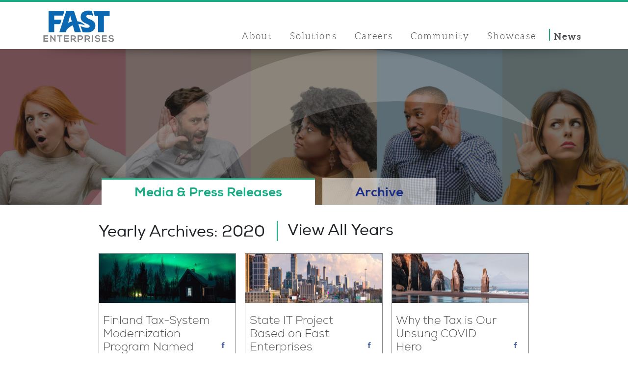

--- FILE ---
content_type: text/html; charset=utf-8
request_url: https://fastenterprises.com/news/?year=2020
body_size: 12733
content:

<!DOCTYPE html>
<html lang="en">
<head>
    <title>FAST in the News: press releases and project success</title>
    <!-- Meta -->
    <meta charset="utf-8">
    <meta name="viewport" content="width=device-width, initial-scale=1.0, user-scalable=0, minimal-ui">
    <meta http-equiv="X-UA-Compatible" content="IE-edge" />
    <meta name="description" content="Our government projects are recognized for making impacts on communities worldwide. See press releases and news on successful software implementations and launches." />
    <!-- Favicon icon -->
    <link rel="shortcut icon" href="https://v2prod-fwstatic-assets.s3.amazonaws.com/assets/favicon.ico" type="image/x-icon">
	<link rel="stylesheet" href="https://maxcdn.bootstrapcdn.com/font-awesome/4.3.0/css/font-awesome.min.css">
    <!-- Fonts -->


    <!-- Page-Level Icon Font -->
    

    <!-- Required Framework -->
    <link rel="stylesheet" type="text/css" href="https://v2prod-fwstatic-assets.s3.amazonaws.com/assets/plugins/bootstrap/5.0.0/css/bootstrap.min.css">
    <link rel="stylesheet" type="text/css" href="https://v2prod-fwstatic-assets.s3.amazonaws.com/assets/plugins/owl.carousel/owl-carousel/owl.transitions.css">
    <link rel="stylesheet" type="text/css" href="https://v2prod-fwstatic-assets.s3.amazonaws.com/assets/plugins/owl.carousel/owl-carousel/owl.carousel.css">
    <link rel="stylesheet" type="text/css" href="https://v2prod-fwstatic-assets.s3.amazonaws.com/assets/css/style.css">

    <!-- CSS Custom Page Styles -->
    
	<link rel="stylesheet" href="https://stackpath.bootstrapcdn.com/bootstrap/4.3.1/css/bootstrap.min.css" integrity="sha384-ggOyR0iXCbMQv3Xipma34MD+dH/1fQ784/j6cY/iJTQUOhcWr7x9JvoRxT2MZw1T" crossorigin="anonymous">
	<link rel="stylesheet" href="https://use.fontawesome.com/releases/v5.8.1/css/all.css" integrity="sha384-50oBUHEmvpQ+1lW4y57PTFmhCaXp0ML5d60M1M7uH2+nqUivzIebhndOJK28anvf" crossorigin="anonymous">	

    
<style>
.search-container {
    margin-top: 4px;}
.search-container button {
    font-size: 13px !important;
    margin-left: -25px !important;
    margin-top: 1px !important;
}

@media only screen and (max-width: 959px) {
span#view-all:after {
    left: 147px !important;
}.search-container button {
    margin-top: -1px !important;
}
span#view-all a.btn{
    font-size: 18px !important;
    color: #212529 !important;
    width: 150px !important;
    line-height: 5px !important;
    padding-top: 10px !important;
    height: 27px !important;
}article.cat-torso__content h2 {
    font-size: 18px;
}
}
	p{
	font-size: 16px !important;
    font-weight: 300 !important;
    font-family: nexa,sans-serif !important;
	}
	.btn-outside .btn, .btn-outside input
	{
	    padding-top: 10px !important;
		line-height: 9px;
	}
	body {
	    font-family: nexa,sans-serif !important;
		}
	.excerpt-post a {
	    padding: 0.55em 0.3em 0.3em 0;
		}
	span.step-links a {
	    color: #18ad85;
	}
	ul.nav.nav-tabs.regions-news__nav li a {
	    padding: 17px 67px;
	    text-decoration: none;
	    font-size: 26px;
	    min-width: 100%;
	    color: #1b2d84;
	    font-weight: 600;
	    background: #ffffff8c;
	    display: flex;
	    z-index: 9999991000053 !important;
	}
	ul.nav.nav-tabs.regions-news__nav li:nth-child(3) a {
	    text-indent: 30px;
	}
	.recent-post__title h2{
	font-weight: 100 !important;
	font-size: 2.375rem;
	}
	button.printr .fa, button.printr .fas {
	    font-weight: 900;
	    font-size: 18px;
	    max-width: 62%;
	    padding-top: 50%;
	    color: #8c8c8c !important;
	}
	button.printr {
	    background: transparent;
	    border: none;
	}
	.excerpt-post .post__download a {
	    font-weight: 400;
	}
	@media only screen and (min-width: 538px) and (max-width: 541px){
	ul.nav.nav-tabs.regions-news__nav li a {
	    padding: 17px 18px !important;
	    font-size: 22px !important;
	}
	}
	@media only screen and (min-width: 100px) and (max-width: 479px) {
	ul.archive-years {
	    padding: 2px 2em !important; 
	    margin: 0 !important;
	}
	ul.nav.nav-tabs.regions-news__nav li a
	{
		    display: inline;
	}
	ul.nav.nav-tabs.regions-news__nav li a {
	    padding: 11px 12px !important;
	    font-size: 15px !important;
	}
	.nav-tabs {
	    margin-top: -30px !important;
	}
	article.cat-torso__content {
	    padding: 1.5%;
	}
	}
	@media only screen and (min-width: 480px) and (max-width:  959px) {
	ul.nav.nav-tabs.regions-news__nav li a {
	    padding:17px 26px;
		font-size: 27px;
		}
	ul.nav.nav-tabs.regions-news__nav li a
	{
		    display: inline;
	}
		.nav-tabs {
	    margin-top: -40px !important;
	}
	article.cat-torso__content {
	    padding: 1.5%;
	}
	}
	.archive-years {       
	    left: 9vmin;
	    padding: 20px 7em;
	    margin: 0;
	    transition: max-height 300ms ease-out;
		}
	.table td:hover {	    
    background: #18ad85 !important;
	}.table td:hover > a{color: #ffffff !important;}
.archive-years a:hover > .qode-button-v2-icon-holder{
border-left: 1px solid #fff !important;
}
	.archive-years li {
	    display: inline-block;
	    margin: 11px 0 9px 17px;
	}
	.table td, .table th {
    text-align: center;border: none;}
	.archive-years a {
	    color:  #114166;
	    text-decoration: none;
	    font-weight: 700;
	    font-size: 22px;
	    background-color: transparent;
	}
	.regions-news__nav li {
	    margin-left: 15px !important;
	}
	.regions-news__nav li a.active {
	    color: #18ad85 !important;
	    background: #fff !important;
	    border-top: 3px solid #18ad85;
	    padding-top: 14px !important;
	}
	.nav-tabs {
	    border-bottom: none !important;
	    z-index: 99 !important;
	    margin-top: -55px;
	    position: absolute;
	}
	.recent-post__date, .post__date
	{
		margin-bottom: 5px;
		font-size: .9375rem !important;
    font-weight: 400 !important;
    font-family: nexa,sans-serif !important;
	}
	.first-excerpt-post:hover a, .excerpt-post .post__download:hover {
	    color: #fff !important;
	    background: #18ad85 !important;
		text-decoration: none;
	}
	.excerpt-post .post__download:hover a
	{
	color: #fff !important;
	text-decoration: none !important;
	}
.qode-btn.qode-btn-icon.qode-btn-solid {
    line-height: 52px;
}.qode-btn.qode-btn-solid {
    background-color: #fff;
    border: none;
    color: #303030;padding: 15px;
}.qode-btn.qode-btn-icon .qode-btn-text {
    padding-right: 10px;
    padding-left: 10px;
    display: inline-block;
    vertical-align: top;
}.qode-btn.qode-btn-icon.qode-btn-icon-rotate .qode-button-v2-icon-holder {
    position: relative;
    padding: 0;
    overflow: hidden;
}.qode-btn.qode-btn-icon .qode-button-v2-icon-holder {
    font-size: 28px;
    line-height: inherit;
    text-align: center;
    display: inline-block;
    vertical-align: top;
    padding: 0 14px;
    border-left: 1px solid #18AD84;
    -moz-transform: translateZ(0);
    -webkit-transition: border-color .15s ease-out,background-color .15s ease-out;
    -moz-transition: border-color .15s ease-out,background-color .15s ease-out;
    transition: border-color .15s ease-out,background-color .15s ease-out;
}.qode-btn.qode-btn-icon.qode-btn-icon-rotate:hover .qode-button-v2-icon-holder:before {
    left: 0;
}.qode-btn.qode-btn-icon.qode-btn-icon-rotate .qode-button-v2-icon-holder:before {
    display: inline-block;
    width: 100%;
    height: 100%;
    position: absolute;
    left: -100%;
    top: 0;
    content: '\f0c2';
  font-family: "Font Awesome 6 free";
    overflow: hidden;
    font-weight: 400;
    -webkit-transition: left .2s ease-out;
    -moz-transition: left .2s ease-out;
    transition: left .2s ease-out;
}.qode-btn.qode-btn-icon:hover .qode-button-v2-icon-holder:before {
    -webkit-animation: qode-point 2s infinite ease-out;
    -moz-animation: qode-point 2s infinite ease-out;
    animation: qode-point 2s infinite ease-out;
}.vc_column-inner::after {
    clear: both;
}.vc_column-inner::after, .vc_column-inner::before {
    content: " ";
    display: table;
}.qode-btn.qode-btn-icon.qode-btn-icon-rotate:hover .qode-button-v2-icon-holder .qode-button-v2-icon-holder-inner {
    left: 100%;
}.qode-btn.qode-btn-icon.qode-btn-icon-rotate .qode-button-v2-icon-holder .qode-button-v2-icon-holder-inner {
    position: relative;
    left: 0;
    display: inline-block;
    padding: 0 9px 0 0px;
    width: inherit;
    box-sizing: border-box;
    -webkit-transition: left .2s ease-out;
    -moz-transition: left .2s ease-out;
    transition: left .2s ease-out;
}.qode-btn.qode-btn-icon .qode-button-v2-icon-holder .qode-button-v2-icon-holder-inner {
    line-height: inherit;
}.icon-arrows-circle-left:before {
    content: "\e00b";
}.icon-arrows-circle-left:before {
    content: "\e00b";
}.qode-btn.qode-btn-icon.qode-btn-icon-rotate .qode-button-v2-icon-holder:before {
    display: inline-block;
    width: 100%;
    height: 100%;
    position: absolute;
    left: -100%;
    top: 0;
    content: '\f099';
    font-family: 'FontAwesome';
    overflow: hidden;
    font-weight: 400;
    -webkit-transition: left .2s ease-out;
    -moz-transition: left .2s ease-out;
    transition: left .2s ease-out;
}span#view-all a.btn {
    font-size: 2rem;    
	color: #212529;
	width: 260px;
    line-height: 19px;
    padding-top: 13px;
    height: 44px;
}span#view-all:after{left: 258px;
}span#view-all {
    top: -3px;
}
</style>

    
        <!-- Global site tag (gtag.js) - Google Analytics -->
<script async src="https://www.googletagmanager.com/gtag/js?id=G-8J3PXD2BEY"></script>
<script>
  window.dataLayer = window.dataLayer || [];
  function gtag(){dataLayer.push(arguments);}
  gtag('js', new Date());

  gtag('config', 'G-8J3PXD2BEY');
</script>
    
</head>
<body>
	<div class="wrap-all-the-things">
		<!-- HEADER -->
		

<!-- HEADER BEGIN -->
<header class="main-head">	
	<div class="main-head__inner">
		<div class="main-head__logo">
			<a href="/" title="Fast Enterprises">
				<img src="https://v2prod-fwstatic-assets.s3.amazonaws.com/assets/img/logo.svg" alt="Fast Enterprises">
			</a>
		</div>
		<span id="nav-toggle" class="nav-toggle">
			<span><em>Menu</em></span>
		</span>
		<div class="main-head__nav">
			<nav class="head-nav">
				<ul id="menu-header" class="menu">
					
						
						<li id="menu-item-49" class="menu-item menu-item-type-post_type menu-item-object-page menu-item-has-children menu-item-49">
						
							<a href="/about">About</a>
							
						</li>
							
					
						
						<li id="menu-item-53" class="menu-item menu-item-type-post_type menu-item-object-page menu-item-has-children menu-item-53">
						
							<a href="/solutions">Solutions</a>
							
						</li>
							
					
						
						<li id="menu-item-57" class="menu-item menu-item-type-post_type menu-item-object-page menu-item-has-children menu-item-57">
						
							<a href="/careers">Careers</a>
							
						</li>
							
					
						
						<li id="menu-item-66" class="menu-item menu-item-type-post_type menu-item-object-page menu-item-66">
						
							<a href="/community">Community</a>
							
						</li>
							
					
						
						<li id="menu-item-65" class="menu-item menu-item-type-post_type menu-item-object-page menu-item-65">
						
							<a href="/showcase">Showcase</a>
							
						</li>
							
					
						
						<li id="menu-item-62" class="menu-item menu-item-type-post_type menu-item-object-page menu-item-62 current-menu-item ">
						
							<a href="/news">News</a>
							
						</li>
							
										
				</ul>
			</nav>
		</div>

	</div>

</header>
<!-- HEADER END -->


		<!-- PAGE CONTENT -->
		


<div class="hide">
	<svg xmlns="http://www.w3.org/2000/svg" xmlns:xlink="http://www.w3.org/1999/xlink"><symbol viewBox="0 0 1000 1000" id="Instagram"><path d="M881.1 0H118.9C53.2 0 0 53.1 0 118.6v762.8C0 946.9 53.2 1000 118.9 1000h762.2c65.7 0 118.9-53.1 118.9-118.6V118.6C1000 53.1 946.8 0 881.1 0zM694.6 141.9c0-15.4 12.5-27.9 28-27.9h135.2c15.4 0 28 12.5 28 27.9v134.9c0 15.4-12.5 27.9-28 27.9H722.6c-15.4 0-28-12.5-28-27.9V141.9zM501.2 309.3c106.2 0 192.3 85.9 192.3 191.9s-86.1 191.9-192.3 191.9c-106.2 0-192.3-85.9-192.3-191.9S395 309.3 501.2 309.3zm386.9 546.5c0 15.4-12.5 27.9-28 27.9h-718c-15.4 0-28-12.5-28-27.9V420.9h93.6c-7 25.6-10.8 52.5-10.8 80.2 0 167.3 136.5 303.5 304.2 303.5s304.2-136.1 304.2-303.5c0-27.8-3.8-54.7-10.8-80.2h93.6v434.9z"></path></symbol><symbol viewBox="0 0 100 100" id="facebook-share"><path d="M55.2 50.3h-5.1v18.2h-7.5V50.3H39v-6.4h3.6v-4.2c0-3 1.4-7.6 7.6-7.6h5.6v6.2h-4c-.7 0-1.6.3-1.6 1.7v3.8h5.7l-.7 6.5z"></path></symbol><symbol viewBox="0 0 100 100" id="google-plus"><path d="M49.4 50.2c-1-.7-3.2-2.1-3.3-3.2 0-1.1.2-1.8 2-3.2 1.8-1.6 2.9-3.5 2.8-5.9-.1-2.5-1.4-4.7-3.3-5.8l2.8-.1 2.3-2.6-10.7.5c-5.5.2-9.7 4.5-9.5 8.9.2 4.4 3.4 7.8 8.4 7.5.4 0 .7 0 1-.1-.3.6-.5 1.4-.5 2.1 0 1.2.8 1.9 1.7 2.7-.6 0-1.3 0-2 .1-6.2.3-10.3 4.8-10 8.9.2 4 5.6 6.3 11.7 5.9 7-.4 11.1-4.6 10.9-8.6-.2-3.3-1-4.8-4.6-7.3v.2zM37.3 37.9c-.5-3.6 1.5-6.6 4.3-6.5s5.3 3.2 5.8 7c.5 3.6-1.2 6.2-4.1 6.1-2.8-.2-5.5-2.8-6-6.6zm5 26c-4.3 0-7.4-2.7-7.4-5.9 0-3.1 3.6-5.9 7.9-5.8.9 0 1.9.2 2.7.5 2.3 1.6 4.2 2.6 4.7 4.4.1.3.1.7.1 1.1 0 3.1-2.1 5.7-8 5.7zm19.5-28.6v-4.9h-2.5v4.9h-4.9v2.4h4.9v4.9h2.5v-4.9h4.9v-2.4"></path></symbol><symbol viewBox="0 0 100 100" id="linkedin"><path d="M-43 120.2v-.3c0 .2-.2.2-.2.3h.2zM37.9 68.4h-9.3V40.3H38l-.1 28.1zm-4.6-31.9c-3.2 0-5.3-2.1-5.3-4.9s2.1-4.9 5.3-4.9 5.2 2.1 5.2 4.9c0 2.7-2 4.9-5.2 4.9zm38.3 31.9h-9.3v-15c0-3.8-1.4-6.3-4.7-6.3-2.6 0-4.1 1.8-4.8 3.4-.3.6-.3 1.4-.3 2.3v15.7h-9.4s.1-25.5 0-28.1h9.4v4c1.2-1.9 3.5-4.6 8.4-4.6 6.1 0 10.8 4 10.8 12.6l-.1 16z"></path></symbol><symbol viewBox="0 0 100 100" id="pinterest-share"><path d="M52.2 62.2c-2.7 0-5.3-1.5-6.1-3.1L44.4 66c-1.1 4-4.4 8-4.5 8.2-.2.2-.6.2-.7-.1 0-.6-.9-5.5 0-9.5.6-2 3.3-13.6 3.3-13.6s-.8-1.7-.8-4c0-3.8 2.2-6.5 4.8-6.5 2.3 0 3.4 1.7 3.4 3.7 0 2.3-1.5 5.7-2.3 8.9-.6 2.7 1.4 4.8 4 4.8 4.8 0 8-6.1 8-13.4 0-5.5-3.6-9.7-10.4-9.7-7.6 0-12.4 5.7-12.4 12 0 2.3.6 3.7 1.7 4.9.4.6.5.8.3 1.4 0 .5-.3 1.6-.5 2-.2.6-.7.9-1.2.6-3.5-1.4-5.1-5.2-5.1-9.5-.1-7.1 5.9-15.6 17.8-15.6 9.7 0 15.9 6.8 15.9 14.3-.1 9.9-5.5 17.3-13.5 17.3z"></path></symbol><symbol id="star" viewBox="194 -104 1000 1000"><style>.fst0{fill:#17ad85}</style><path d="M732.6 434.6l444.6-38.6-444.6-38.6L694-87.2l-38.6 444.6L210.8 396l444.6 38.6L694 879.2l38.6-444.6z" class="fst0"></path></symbol><symbol viewBox="0 0 100 100" id="twitter-share"><path d="M67.8 41.1v1.2c0 12.1-9.2 26.1-26.1 26.1-5.2 0-10-1.5-14-4.1.7.1 1.4.1 2.2.1 4.3 0 8.2-1.5 11.4-3.9-4-.1-7.4-2.7-8.6-6.4.6.1 1.1.2 1.7.2.8 0 1.6-.1 2.4-.3-4.2-.8-7.3-4.5-7.3-9v-.1c1.2.7 2.6 1.1 4.1 1.1-2.5-1.6-4.1-4.4-4.1-7.6 0-1.7.5-3.3 1.2-4.6 4.5 5.5 11.3 9.2 18.9 9.6-.2-.7-.2-1.4-.2-2.1 0-5.1 4.1-9.2 9.2-9.2 2.6 0 5 1.1 6.7 2.9 2.1-.4 4-1.2 5.8-2.2-.7 2.1-2.1 3.9-4 5.1 1.9-.2 3.6-.7 5.3-1.4-1.3 1.7-2.8 3.3-4.6 4.6z"></path></symbol></svg>
</div>

<div class="hero-block">
	<div class="hero hero--single">
		<div class="hero__swoosh" style="height:320px"></div> <!-- // hero__swoosh -->
		<div class="hero__slide" style="background-image: url(https://v2prod-fwstatic-assets.s3.amazonaws.com/assets/img/news_1.jpg); height:320px; background-position: bottom;"><!-- user configurable background image url -->
		</div> <!-- // hero__slide -->
	</div> <!-- // hero -->
</div>

 <section class="content-block regions-map content module--bg-white content--1">
	<div class="regions-news__inner content-block content-block__inner">
		  <ul class="nav nav-tabs regions-news__nav">
			<li><a class="regions-news__nav-item--all active"  data-toggle="tab" href="#news">Media & Press Releases</a></li>
			<li><a class="regions-news__nav-item--fastds-vs" data-toggle="tab" href="#archive">Archive</a></li>
		  </ul>
		<div class="tab-content">	
			<div id="news" class="tab-pane active">
				
<section class="main-torso complete-blog cat-torso--sidebar">
	<article class="cat-torso">
	 <div class="cat-torso__inner">	
		<article class="cat-torso__content">
			
				
					<h2>Yearly Archives: 2020&nbsp; &nbsp;<span class="btn-outside" id="view-all"><a href="/news/#news" class="btn">View All Years</a></span></h2>
				
			
			<div class="content__inside">
				
				<div class="excerpt-post news">
					<article class="post__info">
					<div class="article_head">						
						<div class="recent-post__image">
							
								<img src="https://v2prod-fwmedia-assets.s3.amazonaws.com/public/news/2022/11/20201222-finland-tax-system-mod-2000x408.jpeg?X-Amz-Algorithm=AWS4-HMAC-SHA256&amp;X-Amz-Credential=AKIA2RPCOKMAYGCSM3HZ%2F20260125%2Fus-west-2%2Fs3%2Faws4_request&amp;X-Amz-Date=20260125T031303Z&amp;X-Amz-Expires=3600&amp;X-Amz-SignedHeaders=host&amp;X-Amz-Signature=9d78fcd08ab4b7fccc2ca4c27f28d601a655e7abe7915f2b3186a877b7603dd7"><br>
							
						</div>
					</div>
						<div class="post__title">
							<h3>Finland Tax-System Modernization Program Named Best Project for 2020</h3>
						</div>
						<div class="post__date">
							December 22, 2020<br>
						</div>
						<div class="post__content">
							<p>A major IT program that overhauled Finland’s national tax system through implementation of software from Fast Enterprises (FAST) has been recognized as the year’s best project by the Finnish chapter of the International Project Management Association. The recognition marked the first time in five years that a non-infrastructure project has received the award.</p>
						</div>
					</article> <!-- //single__post -->
					
					
					<div class="post__download">									
						<a href="https://v2prod-fwmedia-assets.s3.amazonaws.com/public/news/2021/01/Finland_2020_Project_of_the_Year.pdf?X-Amz-Algorithm=AWS4-HMAC-SHA256&amp;X-Amz-Credential=AKIA2RPCOKMAYGCSM3HZ%2F20260125%2Fus-west-2%2Fs3%2Faws4_request&amp;X-Amz-Date=20260125T031303Z&amp;X-Amz-Expires=3600&amp;X-Amz-SignedHeaders=host&amp;X-Amz-Signature=440d9f5704f82f07e2ea1cefc64581eedde1c2aa8d5acb85f6b481e179e4b219" title="Finland Tax-System Modernization Program Named Best Project for 2020" target="_blank">
												
							View Press Release
						
						</a>
					</div>
					
					
					<div class="social-share">
						<div class="social__buttons">
							<ul>
								<li class="facebook">
									<a title="Share to Facebook" href="https://www.facebook.com/sharer/sharer.php?u=https://www.fastenterprises.com/news/finland-2020-project-of-the-year/" class="popup" target="_blank" rel="nofollow">
										<p>
											<svg>
												<use xlink:href="#facebook-share"></use>
											</svg>
										</p>
									</a>
								</li>
								<li class="linkedin">
									<a title="Share to Linkedin" href="http://www.linkedin.com/shareArticle?mini=true&amp;url=https://www.fastenterprises.com/news/finland-2020-project-of-the-year/&amp;title=Finland Tax-System Modernization Program Named Best Project for 2020&amp;summary=" class="popup" target="_blank" rel="nofollow">
										<p>
											<svg>
												<use xlink:href="#linkedin"></use>
											</svg>
										</p>
									</a>
								</li>
								<li class="twitter">
									<a title="Share to Twitter" href="http://twitter.com/home?status=Finland Tax-System Modernization Program Named Best Project for 2020 https://www.fastenterprises.com/news/finland-2020-project-of-the-year/ via @FastEntCareers" class="popup" target="_blank" rel="nofollow">
										<p>
											<svg>
												<use xlink:href="#twitter-share"></use>
											</svg>
										</p>
									</a>
								</li>
							</ul>
						</div><!-- // social --> 
					</div> <!-- // social-share -->
				</div>
				
				<div class="excerpt-post news">
					<article class="post__info">
					<div class="article_head">						
						<div class="recent-post__image">
							
								<img src="https://v2prod-fwmedia-assets.s3.amazonaws.com/public/news/2022/11/20201216-state-it-project-receives-top-2000x408.jpeg?X-Amz-Algorithm=AWS4-HMAC-SHA256&amp;X-Amz-Credential=AKIA2RPCOKMAYGCSM3HZ%2F20260125%2Fus-west-2%2Fs3%2Faws4_request&amp;X-Amz-Date=20260125T031303Z&amp;X-Amz-Expires=3600&amp;X-Amz-SignedHeaders=host&amp;X-Amz-Signature=1d4add92ec20228b4347ed1568840bb775ab5dbb2380ff88863437975854b40c"><br>
							
						</div>
					</div>
						<div class="post__title">
							<h3>State IT Project Based on Fast Enterprises Software Receives Top Honors at 2020 Georgia Tech Show</h3>
						</div>
						<div class="post__date">
							December 16, 2020<br>
						</div>
						<div class="post__content">
							<p>Georgia’s central IT authority has awarded top honors to an IT project that is modernizing the Peach State’s driver’s licensing and vehicle title and registration systems through a collaborative effort between state agencies and Fast Enterprises (FAST), a leading provider of government software and consulting services</p>
						</div>
					</article> <!-- //single__post -->
					
					
					<div class="post__download">									
						<a href="https://v2prod-fwmedia-assets.s3.amazonaws.com/public/news/2020/12/2020-12-16_georgia-tech-showcase.pdf?X-Amz-Algorithm=AWS4-HMAC-SHA256&amp;X-Amz-Credential=AKIA2RPCOKMAYGCSM3HZ%2F20260125%2Fus-west-2%2Fs3%2Faws4_request&amp;X-Amz-Date=20260125T031303Z&amp;X-Amz-Expires=3600&amp;X-Amz-SignedHeaders=host&amp;X-Amz-Signature=7da7bd0594398d845c021bb0fc02f3e5cb9b2d591156f61a3bedb9f2faed2069" title="2020 Georgia Tech Showcase" target="_blank">
												
							View Press Release
						
						</a>
					</div>
					
					
					<div class="social-share">
						<div class="social__buttons">
							<ul>
								<li class="facebook">
									<a title="Share to Facebook" href="https://www.facebook.com/sharer/sharer.php?u=https://www.fastenterprises.com/news/2020-georgia-tech-show/" class="popup" target="_blank" rel="nofollow">
										<p>
											<svg>
												<use xlink:href="#facebook-share"></use>
											</svg>
										</p>
									</a>
								</li>
								<li class="linkedin">
									<a title="Share to Linkedin" href="http://www.linkedin.com/shareArticle?mini=true&amp;url=https://www.fastenterprises.com/news/2020-georgia-tech-show/&amp;title=State IT Project Based on Fast Enterprises Software Receives Top Honors at 2020 Georgia Tech Show&amp;summary=" class="popup" target="_blank" rel="nofollow">
										<p>
											<svg>
												<use xlink:href="#linkedin"></use>
											</svg>
										</p>
									</a>
								</li>
								<li class="twitter">
									<a title="Share to Twitter" href="http://twitter.com/home?status=State IT Project Based on Fast Enterprises Software Receives Top Honors at 2020 Georgia Tech Show https://www.fastenterprises.com/news/2020-georgia-tech-show/ via @FastEntCareers" class="popup" target="_blank" rel="nofollow">
										<p>
											<svg>
												<use xlink:href="#twitter-share"></use>
											</svg>
										</p>
									</a>
								</li>
							</ul>
						</div><!-- // social --> 
					</div> <!-- // social-share -->
				</div>
				
				<div class="excerpt-post news">
					<article class="post__info">
					<div class="article_head">						
						<div class="recent-post__image">
							
								<img src="https://v2prod-fwmedia-assets.s3.amazonaws.com/public/news/2022/11/20201110-why-the-tax-is-our-unsung-2000x408.jpeg?X-Amz-Algorithm=AWS4-HMAC-SHA256&amp;X-Amz-Credential=AKIA2RPCOKMAYGCSM3HZ%2F20260125%2Fus-west-2%2Fs3%2Faws4_request&amp;X-Amz-Date=20260125T031303Z&amp;X-Amz-Expires=3600&amp;X-Amz-SignedHeaders=host&amp;X-Amz-Signature=0ab70ac66290d93221d3cfe4f17d6adaa8d773845809b3509c04b9c3e4f81148"><br>
							
						</div>
					</div>
						<div class="post__title">
							<h3>Why the Tax is Our Unsung COVID Hero</h3>
						</div>
						<div class="post__date">
							November 10, 2020<br>
						</div>
						<div class="post__content">
							<p>Using GenTax, Fast Enterprises’ tax processing software, New Zealand Inland Revenue has been quietly and efficiently helping to support the economy and assisting thousands of businesses through the COVID-19 pandemic. Inland Revenue staff and their FAST colleagues were able to quickly make changes in their GenTax implementation to provide wage subsidies, issue loans to small businesses, and implement tax relief measures. These changes were put in place while Inland Revenue still carried on its business-as-usual. The inbuilt flexibility of GenTax has enabled New Zealand to repurpose its tax system to meet both immediate and future economic challenges resulting from COVID-19.</p>
						</div>
					</article> <!-- //single__post -->
					
					
					<div class="post__download">									
						<a href="https://v2prod-fwmedia-assets.s3.amazonaws.com/public/news/2020/11/John_Cuthbertson__Why_the_tax_is_our_unsung_Covid_hero_-_NZ_Herald.pdf?X-Amz-Algorithm=AWS4-HMAC-SHA256&amp;X-Amz-Credential=AKIA2RPCOKMAYGCSM3HZ%2F20260125%2Fus-west-2%2Fs3%2Faws4_request&amp;X-Amz-Date=20260125T031303Z&amp;X-Amz-Expires=3600&amp;X-Amz-SignedHeaders=host&amp;X-Amz-Signature=985f292d9a17b4b6c6861d1e4baea6cc474efa0ce9056318e750987e18069cd8" title="Opinion-Why the Tax is Our Unsung Covid Hero" target="_blank">
						
							View Article
						
						</a>
					</div>
					
					
					<div class="social-share">
						<div class="social__buttons">
							<ul>
								<li class="facebook">
									<a title="Share to Facebook" href="https://www.facebook.com/sharer/sharer.php?u=https://www.fastenterprises.com/news/nz-herald-tax-covid-hero/" class="popup" target="_blank" rel="nofollow">
										<p>
											<svg>
												<use xlink:href="#facebook-share"></use>
											</svg>
										</p>
									</a>
								</li>
								<li class="linkedin">
									<a title="Share to Linkedin" href="http://www.linkedin.com/shareArticle?mini=true&amp;url=https://www.fastenterprises.com/news/nz-herald-tax-covid-hero/&amp;title=Why the Tax is Our Unsung COVID Hero&amp;summary=" class="popup" target="_blank" rel="nofollow">
										<p>
											<svg>
												<use xlink:href="#linkedin"></use>
											</svg>
										</p>
									</a>
								</li>
								<li class="twitter">
									<a title="Share to Twitter" href="http://twitter.com/home?status=Why the Tax is Our Unsung COVID Hero https://www.fastenterprises.com/news/nz-herald-tax-covid-hero/ via @FastEntCareers" class="popup" target="_blank" rel="nofollow">
										<p>
											<svg>
												<use xlink:href="#twitter-share"></use>
											</svg>
										</p>
									</a>
								</li>
							</ul>
						</div><!-- // social --> 
					</div> <!-- // social-share -->
				</div>
				
				<div class="excerpt-post news">
					<article class="post__info">
					<div class="article_head">						
						<div class="recent-post__image">
							
								<img src="https://v2prod-fwmedia-assets.s3.amazonaws.com/public/news/2022/11/20201006-people-mag-names-fast-top-50-2000x408.jpeg?X-Amz-Algorithm=AWS4-HMAC-SHA256&amp;X-Amz-Credential=AKIA2RPCOKMAYGCSM3HZ%2F20260125%2Fus-west-2%2Fs3%2Faws4_request&amp;X-Amz-Date=20260125T031303Z&amp;X-Amz-Expires=3600&amp;X-Amz-SignedHeaders=host&amp;X-Amz-Signature=e66584eb4314dc685c0fba747be38917ed1126c542c71fdb6d3fddb8a1b0dbb4"><br>
							
						</div>
					</div>
						<div class="post__title">
							<h3>PEOPLE Magazine Names Fast Enterprises a Top 50 Company That Cares</h3>
						</div>
						<div class="post__date">
							October 6, 2020<br>
						</div>
						<div class="post__content">
							<p>PEOPLE magazine has named government software and consulting services provider Fast Enterprises, LLC (FAST) a company that has “gone above and beyond” in supporting employees and communities during the COVID-19 pandemic.</p>
						</div>
					</article> <!-- //single__post -->
					
					
					<div class="post__download">									
						<a href="https://v2prod-fwmedia-assets.s3.amazonaws.com/public/news/2020/10/People_Magazine_Companies_That_Care_-_Final1.pdf?X-Amz-Algorithm=AWS4-HMAC-SHA256&amp;X-Amz-Credential=AKIA2RPCOKMAYGCSM3HZ%2F20260125%2Fus-west-2%2Fs3%2Faws4_request&amp;X-Amz-Date=20260125T031303Z&amp;X-Amz-Expires=3600&amp;X-Amz-SignedHeaders=host&amp;X-Amz-Signature=baea2ec2488663d5e4bdffe255a1f83cc5f5273edf74441ebef24dadedec6353" title="PEOPLE Magazine 50 Companies that Care" target="_blank">
												
							View Press Release
						
						</a>
					</div>
					
					
					<div class="social-share">
						<div class="social__buttons">
							<ul>
								<li class="facebook">
									<a title="Share to Facebook" href="https://www.facebook.com/sharer/sharer.php?u=https://www.fastenterprises.com/news/people-mag-companies-that-care/" class="popup" target="_blank" rel="nofollow">
										<p>
											<svg>
												<use xlink:href="#facebook-share"></use>
											</svg>
										</p>
									</a>
								</li>
								<li class="linkedin">
									<a title="Share to Linkedin" href="http://www.linkedin.com/shareArticle?mini=true&amp;url=https://www.fastenterprises.com/news/people-mag-companies-that-care/&amp;title=PEOPLE Magazine Names Fast Enterprises a Top 50 Company That Cares&amp;summary=" class="popup" target="_blank" rel="nofollow">
										<p>
											<svg>
												<use xlink:href="#linkedin"></use>
											</svg>
										</p>
									</a>
								</li>
								<li class="twitter">
									<a title="Share to Twitter" href="http://twitter.com/home?status=PEOPLE Magazine Names Fast Enterprises a Top 50 Company That Cares https://www.fastenterprises.com/news/people-mag-companies-that-care/ via @FastEntCareers" class="popup" target="_blank" rel="nofollow">
										<p>
											<svg>
												<use xlink:href="#twitter-share"></use>
											</svg>
										</p>
									</a>
								</li>
							</ul>
						</div><!-- // social --> 
					</div> <!-- // social-share -->
				</div>
				
				<div class="excerpt-post news">
					<article class="post__info">
					<div class="article_head">						
						<div class="recent-post__image">
							
								<img src="https://v2prod-fwmedia-assets.s3.amazonaws.com/public/news/2022/11/20200923-gov-lamont-announces-launch-2000x408.jpeg?X-Amz-Algorithm=AWS4-HMAC-SHA256&amp;X-Amz-Credential=AKIA2RPCOKMAYGCSM3HZ%2F20260125%2Fus-west-2%2Fs3%2Faws4_request&amp;X-Amz-Date=20260125T031303Z&amp;X-Amz-Expires=3600&amp;X-Amz-SignedHeaders=host&amp;X-Amz-Signature=400cc719ae0686e3ca6e907a8a68f4c6931a82c53014d7baecbfd4434e23d374"><br>
							
						</div>
					</div>
						<div class="post__title">
							<h3>Governor Lamont Announces Launch of Connecticut’s New Online State Tax Filing System</h3>
						</div>
						<div class="post__date">
							September 23, 2020<br>
						</div>
						<div class="post__content">
							<p>Connecticut Governor Ned Lamont announced the launch of the Connecticut Department of Revenue Services (DRS) multi-year IT modernization initiative through a partnership with Fast Enterprises that will improve the customer’s experience and deliver additional, user-friendly features such as mobile device-friendly design, secure web messaging, and advanced tax filing reminders.</p>
						</div>
					</article> <!-- //single__post -->
					
					
					<div class="post__download">									
						<a href="https://v2prod-fwmedia-assets.s3.amazonaws.com/public/news/2020/09/Governor_Lamont_Announces_Launch_of_Connecticuts_New_Online_State_Ta_3yrWosq.pdf?X-Amz-Algorithm=AWS4-HMAC-SHA256&amp;X-Amz-Credential=AKIA2RPCOKMAYGCSM3HZ%2F20260125%2Fus-west-2%2Fs3%2Faws4_request&amp;X-Amz-Date=20260125T031303Z&amp;X-Amz-Expires=3600&amp;X-Amz-SignedHeaders=host&amp;X-Amz-Signature=1b10f7dca5e594ceffc3193d8905197d126cf950b7e8083d23d77189fa565130" title="Governor Lamont Announces Launch of Connecticut’s New Online State Tax Filing System" target="_blank">
						
							View Article
						
						</a>
					</div>
					
					
					<div class="social-share">
						<div class="social__buttons">
							<ul>
								<li class="facebook">
									<a title="Share to Facebook" href="https://www.facebook.com/sharer/sharer.php?u=https://www.fastenterprises.com/news/connecticut-myconnect-goes-live/" class="popup" target="_blank" rel="nofollow">
										<p>
											<svg>
												<use xlink:href="#facebook-share"></use>
											</svg>
										</p>
									</a>
								</li>
								<li class="linkedin">
									<a title="Share to Linkedin" href="http://www.linkedin.com/shareArticle?mini=true&amp;url=https://www.fastenterprises.com/news/connecticut-myconnect-goes-live/&amp;title=Governor Lamont Announces Launch of Connecticut’s New Online State Tax Filing System&amp;summary=" class="popup" target="_blank" rel="nofollow">
										<p>
											<svg>
												<use xlink:href="#linkedin"></use>
											</svg>
										</p>
									</a>
								</li>
								<li class="twitter">
									<a title="Share to Twitter" href="http://twitter.com/home?status=Governor Lamont Announces Launch of Connecticut’s New Online State Tax Filing System https://www.fastenterprises.com/news/connecticut-myconnect-goes-live/ via @FastEntCareers" class="popup" target="_blank" rel="nofollow">
										<p>
											<svg>
												<use xlink:href="#twitter-share"></use>
											</svg>
										</p>
									</a>
								</li>
							</ul>
						</div><!-- // social --> 
					</div> <!-- // social-share -->
				</div>
				
				<div class="excerpt-post news">
					<article class="post__info">
					<div class="article_head">						
						<div class="recent-post__image">
							
								<img src="https://v2prod-fwmedia-assets.s3.amazonaws.com/public/news/2022/11/20200904-fast-recognized-as-one-of-peoples-2000x408.jpeg?X-Amz-Algorithm=AWS4-HMAC-SHA256&amp;X-Amz-Credential=AKIA2RPCOKMAYGCSM3HZ%2F20260125%2Fus-west-2%2Fs3%2Faws4_request&amp;X-Amz-Date=20260125T031303Z&amp;X-Amz-Expires=3600&amp;X-Amz-SignedHeaders=host&amp;X-Amz-Signature=e22342b137560482f7d1cb8f8a11d8aa0d09e34e44f7ff50c49a1f4906c555fb"><br>
							
						</div>
					</div>
						<div class="post__title">
							<h3>FAST Recognized as One of PEOPLE&#x27;s 50 Companies That Care</h3>
						</div>
						<div class="post__date">
							September 4, 2020<br>
						</div>
						<div class="post__content">
							<p>Partnering with Great Place to Work, PEOPLE identifies the top U.S. companies supporting their employees and their communities during COVID-19. Fast Enterprises is among the 50 companies highlighted for the great work they have accomplished in their communities year-round.</p>
						</div>
					</article> <!-- //single__post -->
					
					
					<div class="post__download">									
						<a href="https://v2prod-fwmedia-assets.s3.amazonaws.com/public/news/2020/09/PEOPLEs_50_Companies_That_Care_2020.pdf?X-Amz-Algorithm=AWS4-HMAC-SHA256&amp;X-Amz-Credential=AKIA2RPCOKMAYGCSM3HZ%2F20260125%2Fus-west-2%2Fs3%2Faws4_request&amp;X-Amz-Date=20260125T031303Z&amp;X-Amz-Expires=3600&amp;X-Amz-SignedHeaders=host&amp;X-Amz-Signature=3b8710577a68fa726bf78a006c89396ae80a5aaa9e85a701f9c61e94d2f509ed" title="FAST Named One of PEOPLEs 50 Companies that Care" target="_blank">
						
							View Article
						
						</a>
					</div>
					
					
					<div class="social-share">
						<div class="social__buttons">
							<ul>
								<li class="facebook">
									<a title="Share to Facebook" href="https://www.facebook.com/sharer/sharer.php?u=https://www.fastenterprises.com/news/companies-that-care-2020/" class="popup" target="_blank" rel="nofollow">
										<p>
											<svg>
												<use xlink:href="#facebook-share"></use>
											</svg>
										</p>
									</a>
								</li>
								<li class="linkedin">
									<a title="Share to Linkedin" href="http://www.linkedin.com/shareArticle?mini=true&amp;url=https://www.fastenterprises.com/news/companies-that-care-2020/&amp;title=FAST Recognized as One of PEOPLE&#x27;s 50 Companies That Care&amp;summary=" class="popup" target="_blank" rel="nofollow">
										<p>
											<svg>
												<use xlink:href="#linkedin"></use>
											</svg>
										</p>
									</a>
								</li>
								<li class="twitter">
									<a title="Share to Twitter" href="http://twitter.com/home?status=FAST Recognized as One of PEOPLE&#x27;s 50 Companies That Care https://www.fastenterprises.com/news/companies-that-care-2020/ via @FastEntCareers" class="popup" target="_blank" rel="nofollow">
										<p>
											<svg>
												<use xlink:href="#twitter-share"></use>
											</svg>
										</p>
									</a>
								</li>
							</ul>
						</div><!-- // social --> 
					</div> <!-- // social-share -->
				</div>
				
			</div><!-- //content__inside -->

			<div class="pagination-block">
				
				<span class="step-links">
					

					<span class="page-numbers current">
						1 of 2
					</span>

					
						
							<a href="?p=2&year=2020">Next</a>
							<a href="?p=2&year=2020">Last &raquo;</a>
						
					
				</span>
				
			</div>
			</article><!-- //cat-torso__content -->
		</div><!-- //cat-torso__inner -->
	</article>
</section>
			</div>
			<div id="archive" class="tab-pane fade">
				
<!-- <ul class="archive-years">
	
	<li><a href="?year=2026">2026</a></li>
	
	<li><a href="?year=2025">2025</a></li>
	
	<li><a href="?year=2024">2024</a></li>
	
	<li><a href="?year=2023">2023</a></li>
	
	<li><a href="?year=2022">2022</a></li>
	
	<li><a href="?year=2021">2021</a></li>
	
	<li><a href="?year=2020">2020</a></li>
	
	<li><a href="?year=2019">2019</a></li>
	
	<li><a href="?year=2018">2018</a></li>
	
	<li><a href="?year=2017">2017</a></li>
	
	<li><a href="?year=2016">2016</a></li>
	
	<li><a href="?year=2015">2015</a></li>
	
	<li><a href="?year=2014">2014</a></li>
	
	<li><a href="?year=2013">2013</a></li>
	
	<li><a href="?year=2012">2012</a></li>
	
	<li><a href="?year=2011">2011</a></li>
	
	<li><a href="?year=2010">2010</a></li>
	
	<li><a href="?year=2009">2009</a></li>
	
	<li><a href="?year=2008">2008</a></li>
	
	<li><a href="?year=2007">2007</a></li>
	
	<li><a href="?year=2006">2006</a></li>
	
	<li><a href="?year=2005">2005</a></li>
	
	<li><a href="?year=2004">2004</a></li>
	
	<li><a href="?year=2003">2003</a></li>
	
	<li><a href="?year=2002">2002</a></li>
	
	<li><a href="?year=2001">2001</a></li>
	
</ul> -->

<div class="table-responsive archive-years">
	<table class="table">
	    <tbody>
    	
    		<tr>
      			
        			<td><a href="?year=2025">2025</a></td>
        		
        			<td><a href="?year=2024">2024</a></td>
        		
        			<td><a href="?year=2023">2023</a></td>
        		
        			<td><a href="?year=2022">2022</a></td>
        		
     		</tr>
     	
    		<tr>
      			
        			<td><a href="?year=2021">2021</a></td>
        		
        			<td><a href="?year=2020">2020</a></td>
        		
        			<td><a href="?year=2019">2019</a></td>
        		
        			<td><a href="?year=2018">2018</a></td>
        		
     		</tr>
     	
    		<tr>
      			
        			<td><a href="?year=2017">2017</a></td>
        		
        			<td><a href="?year=2016">2016</a></td>
        		
        			<td><a href="?year=2015">2015</a></td>
        		
        			<td><a href="?year=2014">2014</a></td>
        		
     		</tr>
     	
    		<tr>
      			
        			<td><a href="?year=2013">2013</a></td>
        		
        			<td><a href="?year=2012">2012</a></td>
        		
        			<td><a href="?year=2011">2011</a></td>
        		
        			<td><a href="?year=2010">2010</a></td>
        		
     		</tr>
     	
    		<tr>
      			
        			<td><a href="?year=2009">2009</a></td>
        		
        			<td><a href="?year=2008">2008</a></td>
        		
        			<td><a href="?year=2007">2007</a></td>
        		
        			<td><a href="?year=2006">2006</a></td>
        		
     		</tr>
     	
    		<tr>
      			
        			<td><a href="?year=2005">2005</a></td>
        		
        			<td><a href="?year=2004">2004</a></td>
        		
        			<td><a href="?year=2003">2003</a></td>
        		
        			<td><a href="?year=2002">2002</a></td>
        		
     		</tr>
     	
    		<tr>
      			
        			<td><a href="?year=2001">2001</a></td>
        		
     		</tr>
     	
     	</tbody>
     </table>
</div>
			</div>		
	  	</div>
		<!-- <a href="#" target="_blank" style="color: #ffffff;background-color: #d81f20" class="qode-btn qode-btn-medium qode-btn-solid qode-btn-icon qode-btn-icon-rotate">
	    <span class="qode-btn-text">Read More</span><span class="qode-button-v2-icon-holder"><i class="qodef-icon-linea-icon icon-arrows-circle-left qode-button-v2-icon-holder-inner fas">&#xf434;</i></span>	</a>-->
	</div>
</section>	




		<!-- FOOTER -->
		
<style>
@media only screen and (max-width:900px){
.search-container input[type=text] {
    border: 1px solid #161616 !important;
}.search-container button {
    background: #ffffff00 !important;}}

.main-foot .btn-outside {
    position: relative;
    height: 30px;
    width: 100px !important;
	}
.foot-nav .menu>li{margin-right:4% !important;}
.foot-nav .btn-outside .btn, .btn-outside input	{font-size: 19px !important;
	}
	.main-foot .btn-outside {
    position: relative;
    left: -45px;
}
.foot__social-logo.social__wrap {
    display: block;
}
.main-foot .btn-outside:after {
    right: -55px !important;
}.search-container {
    padding-left: 2.6rem;
}.search-container input {
    height: 22px;
}.search-container input[type=text] {
    border: none;
    background: transparent;
    border: 1px solid #fff;
}.search-container button {
    background: #fff;
    font-size: 13px;
    color: #000;
    border: none;
    cursor: pointer;
    margin-left: -25px;
    z-index: 999;
}ul.footer-social_media_icon {
    margin-bottom: 0rem;
}
</style>
<footer class="main-foot">
    <div class="main-foot__border"></div>
    <div class="main-foot__inner">
        <div class="main-foot__logo">
            <a href="/" title="Fast Enterprises">
                <img src="https://v2prod-fwstatic-assets.s3.amazonaws.com/assets/img/logo.svg">
            </a>
        </div>
        <div class="main-foot__nav">
            <div class="nav__inner">
                <nav class="foot-nav">
                    <ul id="menu-footer" class="menu">
                        
                        <li id="menu-item-2782" class="menu-item menu-item-type-post_type menu-item-object-page menu-item-home page_item page-item-5 menu-item-2782">
                            <a href="/" aria-current="page">Home</a>
                        </li>
                        
                        
                            
                            <li id="menu-item-49" class="menu-item menu-item-type-post_type menu-item-object-page menu-item-has-children menu-item-49">
                            
                                <a href="/about">About</a>                                
                            </li>                                
                        
                            
                            <li id="menu-item-53" class="menu-item menu-item-type-post_type menu-item-object-page menu-item-has-children menu-item-53">
                            
                                <a href="/solutions">Solutions</a>                                
                            </li>                                
                        
                            
                            <li id="menu-item-57" class="menu-item menu-item-type-post_type menu-item-object-page menu-item-has-children menu-item-57">
                            
                                <a href="/careers">Careers</a>                                
                            </li>                                
                        
                            
                            <li id="menu-item-66" class="menu-item menu-item-type-post_type menu-item-object-page menu-item-66">
                            
                                <a href="/community">Community</a>                                
                            </li>                                
                        
                            
                            <li id="menu-item-65" class="menu-item menu-item-type-post_type menu-item-object-page menu-item-65">
                            
                                <a href="/showcase">Showcase</a>                                
                            </li>                                
                        
                            
                            <li id="menu-item-62" class="menu-item menu-item-type-post_type menu-item-object-page menu-item-62 current-menu-item ">
                            
                                <a href="/news">News</a>                                
                            </li>                                
                         
                    </ul>
                </nav>
            </div>
			 </div>  
			<div class="main-foot__buttons">
				<div class="main-foot__nav">
				<div class="btn-outside">					
						<a href="/contact/" class="btn footer_apply" style="color: #4e4f52;text-decoration: none !important; font-size: 19px !important;font-weight: 400;">Contact</a>
				</div>
					<div class="btn-outside">
						<a href="/careers/positions/" class="btn footer_apply" style="font-size: 19px !important;">Apply Now</a>
					</div>		
					
				</div>
			</div>
            
    </div>
    <div class="main-foot__copy">
        <div class="copy__inner">
			<div class="foot__social-logo social__wrap">
				<ul class="footer-social_media_icon">
					<li>
					 <a class="icon icon--img" href="https://www.instagram.com/fast_enterprises/" target="_blank">
						<svg xmlns="http://www.w3.org/2000/svg" viewBox="0 0 1000 1000">
							<path d="M878 3.6H121.3C56 3.6 3.3 56.3 3.3 121.3v757.2c0 65 52.8 117.7 118 117.7H878c65.2 0 118-52.7 118-117.7v-757c0-65-53-118-118-118zm-185.2 141c0-15.4 12.4-27.8 27.8-27.8h134.2c15.3 0 27.8 12.4 27.8 27.7v134c0 15.2-12.4 27.6-27.8 27.6H720.6c-15.3 0-27.8-12-27.8-27V145zm-192 166c105.4 0 191 85.4 191 190.6s-85.6 190.5-191 190.5-191-85.3-191-190.5 85.5-190.5 191-190.5zm384 542.6c0 15.3-12.3 27.7-27.7 27.7H145c-15.3 0-27.8-13-27.8-28V421h93c-7 25.4-11 52-11 79.7 0 166 135.5 301.3 302 301.3S803 667.3 803 501c0-27.5-4-54.2-10.7-79.6h93V853z"></path>
						</svg> </a> <!-- // icon--img -->
					</li>
					<li>
					<a class="icon icon--img" href="https://x.com/FastEntCareers" target="_blank">
						<svg xmlns="http://www.w3.org/2000/svg" viewBox="0 0 512 512"><path d="M403.229 0h78.506L310.219 196.04 512 462.799H354.002L230.261 301.007 88.669 462.799h-78.56l183.455-209.683L0 0h161.999l111.856 147.88L403.229 0zm-27.556 415.805h43.505L138.363 44.527h-46.68l283.99 371.278z"/></svg> </a> <!-- // icon--img -->
					</li>
					<li>
					<a class="icon icon--img" href="https://www.youtube.com/user/FastEnterprisesLLC" target="_blank">
						<svg xmlns="http://www.w3.org/2000/svg" viewBox="0 0 1000 1000">
							<path d="M815.7 478.6H184.3C83.9 478.6 2.6 554.2 2.6 647.4v135.7c0 93.2 81.3 168.8 181.7 168.8h631.4c100.3 0 181.7-75.6 181.7-168.8V647.4c0-93.2-81.4-168.8-181.7-168.8zM316.9 584.2h-58.7v270.9h-56.7V584.2h-58.6v-46.1H317v46.1h-.1zm165.9 270.9h-50.3v-25.7c-9.3 9.5-18.9 16.7-29 21.6-10 5.1-19.8 7.5-29.2 7.5-11.7 0-20.4-3.4-26.4-10.5-5.8-7-8.8-17.3-8.8-31.3V621.2h50.3v179.4c0 5.5 1.1 9.5 3.1 12 2.2 2.6 5.6 3.7 10.3 3.7 3.6 0 8.4-1.6 14-4.9 5.7-3.3 10.9-7.5 15.6-12.6V621.2h50.3v233.9h.1zm182.5-48.3c0 16.5-3.9 29.2-11.8 38.1-7.8 8.9-19.3 13.2-34.2 13.2-9.9 0-18.6-1.6-26.3-5.1-7.7-3.4-15-8.6-21.6-15.8v17.9h-50.9v-317h50.9v102.1c6.8-7.1 14-12.5 21.6-16.2 7.7-3.7 15.4-5.5 23.3-5.5 16 0 28.1 4.9 36.5 14.9s12.6 24.6 12.6 43.7l-.1 129.7zm174.6-63h-96.3v44c0 12.3 1.6 20.9 4.9 25.7 3.3 4.7 9 7.1 17.1 7.1 8.4 0 14.2-2 17.5-6.1 3.2-4.1 5-12.9 5-26.7v-10.7h51.8v12c0 24-6.3 42.1-19 54.2-12.5 12-31.4 18-56.5 18-22.5 0-40.3-6.4-53.2-19.3-12.9-12.7-19.4-30.4-19.4-53V684.1c0-20.2 7.1-36.8 21.4-49.6 14.3-12.7 32.5-19.1 55.1-19.1 23.1 0 40.8 5.9 53.1 17.7 12.4 11.8 18.6 28.8 18.6 51l-.1 59.7z"></path>
							<path d="M766.1 656.3c-8 0-13.7 2.1-17.2 6.5-3.5 4.1-5.2 11.2-5.2 21v23.6h44.5v-23.6c0-9.8-1.8-16.9-5.3-21-3.5-4.3-9.2-6.5-16.8-6.5zm-173.6-.8c-3.6 0-7.2.7-10.7 2.3-3.5 1.5-6.9 3.9-10.4 7.2v145.7c4.1 3.7 8.1 6.7 12 8.3s7.9 2.5 12.1 2.5c6.2 0 10.7-1.7 13.6-5 2.9-3.3 4.3-8.6 4.3-16.1V679.6c0-8-1.7-13.9-5.3-18-3.6-4-8.8-6.1-15.6-6.1zM267 397.4h63.7V252.5L405 48.1h-64.8l-39.5 139.7h-4L255.3 48.1H191L267 259zm224.4 6.5c25.7 0 46-6.3 60.7-18.8 14.6-12.6 21.9-29.8 21.9-51.9V200.1c0-19.6-7.5-35.7-22.3-48.2-15.1-12.5-34.2-18.7-57.7-18.7-25.7 0-46.3 5.9-61.6 17.7-15.2 11.8-22.8 27.6-22.8 47.6V332c0 21.9 7.5 39.2 22.3 52.2 14.9 13.2 34.7 19.7 59.5 19.7zm-23.5-207.2c0-5.6 2.2-10.2 6.4-13.7 4.4-3.4 10-5.1 16.9-5.1 7.5 0 13.6 1.7 18.2 5.1 4.6 3.6 6.9 8.1 6.9 13.7V337c0 6.9-2.3 12.4-6.9 16.3-4.5 3.9-10.6 5.9-18.3 5.9-7.5 0-13.2-1.9-17.2-5.9-4-3.8-6.1-9.3-6.1-16.4V196.7h.1zm191.7 204.4c10.6 0 21.6-2.9 32.8-8.3 11.4-5.5 22.2-13.5 32.6-24v28.5h56.7V139.8H725v195.6c-5.3 5.6-11.1 10.2-17.4 13.8-6.4 3.6-11.7 5.4-15.8 5.4-5.3 0-9.2-1.4-11.5-4.1s-3.6-7.1-3.6-13.2V139.8H620v215.3c0 15.3 3.3 26.8 10 34.4 6.6 7.7 16.4 11.6 29.6 11.6z"></path>
						</svg> </a> <!-- // icon--img -->
					</li>
					<li>
					<a class="icon icon--img" href="https://www.facebook.com/fast.careers/" target="_blank">
						<svg xmlns="http://www.w3.org/2000/svg" viewBox="0 0 1000 1000">
							<path d="M711.7 500.5H571.4v500.2h-208V500.5h-98.8V323.8h99V209.4c0-81.8 38.8-209.8 209.7-209.8l154 .6v171.6H615.5c-18.2 0-44 9-44 48v104H730l-18.4 176.7z"></path>
						</svg> </a> <!-- // icon--img -->
					</li>
					<li>
					<a class="icon icon--img" href="https://www.linkedin.com/company/fast-enterprises" target="_blank">
						<svg xmlns="http://www.w3.org/2000/svg" viewBox="0 0 1000 1000">
							<path d="M749.8 320.4c-112.3 0-162.5 61.6-190.7 105v2h-1c.7-.5 1-1.3 1.6-2v-90H347.8c2.7 59.5 0 636.2 0 636.2h211.5V616.2c0-19 1.4-38 7-51.6 15.3-38 50.2-77.5 108.5-77.5 76.6 0 107.2 59 107.2 144v341h211.4V607c0-195.5-104.4-286.3-243.6-286.3zm-623.6-292C54 28.4 6.6 76 6.6 138.4c0 61 46 110 116.8 110h1.4c73.8 0 119.7-49 119.7-110-1.3-62.4-46-110-118.3-110zM19 335.4h211.6v636.2H19z"></path>
						</svg> </a> <!-- // icon--img -->
					</li>
					<li>
						<a class="icon icon--img" href="https://www.glassdoor.com/Reviews/Fast-Enterprises-Reviews-E241404.htm" target="_blank">
						<svg viewBox="0 0 1000 997" xmlns="http://www.w3.org/2000/svg">
							<path d="M447.5 118.5c-10.1-1.2-19.9.3-28.4 3.8-9 3.6-16.8 9.3-23.4 16.7-6.8 7.7-11.9 16.7-15.7 27.2-2.9 10.6-2.7 22.3-2.1 34.7V837l267.4-97c7.2-2.2 13.7-6.5 19.9-12 5.8-5.4 10.9-12 15.4-19 4.1-7.4 8.1-15.5 10.3-23.8 2.2-8.4.1-17 0-26V186.7l99 5.8v523.7c-.1 10.1-2.4 20.1-5.2 30-2.7 9.7-6.9 19-11.4 27.5-4.9 8.4-10.5 16.2-17.1 22.8-6.5 6.5-13.7 11.4-21.3 14.2l-416 172.8c-13.5 5.5-26.4 8.2-38.4 8.2-12.5 0-24.1-2.8-34.3-7.9-10.2-5.5-19-13.3-24.8-23.2-6.7-10.3-13.2-22.6-14.1-36.7V115.3c-1.3-17.6.9-34 6-48.7 4.9-14.3 13-27.1 22.7-36.9 10.1-9.8 21.8-17.1 35.6-21.1 13.3-4.1 27.7-5 43.3-2.4l476.4 88.5-.5 62.4z"></path>
						</svg> </a> 
					</li>
				</ul>	
				<div class="search-container">
					<form action="/search/" method="GET"> 
					  <input type="text" placeholder="Search site.." name="q">
					  <button type="submit"  style="position: absolute;"><i class="fa fa-search"></i></button>
					</form>
				  </div>
			</div>
			<div class="copy__text">
					<span>Copyright © 2026 Fast Enterprises, LLC. GenTax<sup>&#174;</sup>, FastCore&#153;, FastDS-VS<sup>&#174;</sup>, FastDS<sup>&#174;</sup>, FastVS<sup>&#174;</sup>, FastUI<sup>&#174;</sup>, and FastCSE<sup>&#174;</sup> are trademarks of Fast Enterprises, LLC. Other Web Policies: <a href="/policy/">Health Plan Transparency in Coverage Disclosure</a> | <a href="/privacy-policy/" target="_blank">Privacy Policy</a>.</span>
			 </div>
        </div>
    </div>
</footer>


	</div>

<script type="text/javascript" src="https://v2prod-fwstatic-assets.s3.amazonaws.com/assets/plugins/bootstrap/5.0.0/js/bootstrap.bundle.min.js"></script>
<script type="text/javascript" src="https://v2prod-fwstatic-assets.s3.amazonaws.com/assets/googleapis/ajax/libs/jquery/1.10.1/jquery.min.js"></script>
<script type="text/javascript" src="https://v2prod-fwstatic-assets.s3.amazonaws.com/assets/plugins/imakewebthings-jquery-waypoints-ddf1b09/waypoints.js"></script>
<script type="text/javascript" src="https://v2prod-fwstatic-assets.s3.amazonaws.com/assets/js/slider.min.js"></script>
<script type="text/javascript" src="https://v2prod-fwstatic-assets.s3.amazonaws.com/assets/js/scripts.min.js"></script>


	<!-- Required JS references -->
	
	<script src="https://ajax.googleapis.com/ajax/libs/jquery/3.5.1/jquery.min.js"></script>	
	<script src="https://stackpath.bootstrapcdn.com/bootstrap/4.3.1/js/bootstrap.min.js" integrity="sha384-JjSmVgyd0p3pXB1rRibZUAYoIIy6OrQ6VrjIEaFf/nJGzIxFDsf4x0xIM+B07jRM" crossorigin="anonymous"></script>	

	
    <script>
        $(function () {
            var hash = window.location.hash;
            hash && $('ul.nav a[href="' + hash + '"]').tab('show');
        });
    </script>

<script defer src="https://static.cloudflareinsights.com/beacon.min.js/vcd15cbe7772f49c399c6a5babf22c1241717689176015" integrity="sha512-ZpsOmlRQV6y907TI0dKBHq9Md29nnaEIPlkf84rnaERnq6zvWvPUqr2ft8M1aS28oN72PdrCzSjY4U6VaAw1EQ==" data-cf-beacon='{"version":"2024.11.0","token":"e857ea91aa884b59ac6c894d26862e3a","server_timing":{"name":{"cfCacheStatus":true,"cfEdge":true,"cfExtPri":true,"cfL4":true,"cfOrigin":true,"cfSpeedBrain":true},"location_startswith":null}}' crossorigin="anonymous"></script>
</body>

--- FILE ---
content_type: text/css
request_url: https://v2prod-fwstatic-assets.s3.amazonaws.com/assets/css/style.css
body_size: 31661
content:
/*!Theme Name: Zemplate + Foundation
Theme URI: http://zenman.com
Description: An empty framework built on Foundation. Love that blue yeti.
Version: 3.0
Author: Dominic Magnifico and Tomas Mulder
Tags: zemplate, naked, clean, basic, fondation, semantic*/meta.foundation-version{font-family:"/{{version}}/"}meta.foundation-mq-small{font-family:"/only screen/";width:0}meta.foundation-mq-medium{font-family:"/only screen and (min-width:40.063em)/";width:40.063em}meta.foundation-mq-large{font-family:"/only screen and (min-width:64.063em)/";width:64.063em}meta.foundation-mq-xlarge{font-family:"/only screen and (min-width:90.063em)/";width:90.063em}meta.foundation-mq-xxlarge{font-family:"/only screen and (min-width:120.063em)/";width:120.063em}meta.foundation-data-attribute-namespace{font-family:false}html{font-family:sans-serif;-ms-text-size-adjust:100%;-webkit-text-size-adjust:100%}img{max-width:100%;height:auto}body{margin:0}*,*:before,*:after{box-sizing:border-box}img{border:0}svg:not(:root){overflow:hidden}.videoholder{position:relative;overflow:hidden;height:0;padding-bottom:56.25%}.videoholder video,.videoholder iframe,.videoholder object,.videoholder embed{position:absolute;width:100%;height:100%}#lightbox{position:fixed;top:0;bottom:0;left:0;right:0;margin:0;padding:0;background-color:rgba(0,0,0,.82);z-index:20;display:-ms-flexbox;display:flex;-ms-flex-align:center;align-items:center}#lightbox.hidden{display:none}#lightbox .videoholder{width:90%;padding-bottom:50.625%;margin:0 auto}#lightbox iframe{border:0}@media(min-width:1140px){#lightbox{padding:3em}}@media(min-width:1140px){#lightbox .videoholder{width:50%;padding-bottom:28.125%}}.play-button{fill:#fff;width:3em;height:3em;filter:drop-shadow(0 0 0.375em rgba(0,0,0,0.25));transition:fill .2s linear,filter .2s linear}.clickable-embed .embed-content{position:absolute;top:0;bottom:0;left:0;right:0;display:-ms-flexbox;display:flex;-ms-flex-align:center;align-items:center;-ms-flex-pack:center;justify-content:center}.clickable-embed .embed-content:hover .play-button,.clickable-embed .embed-content:focus .play-button{fill:#fff;filter:drop-shadow(0 0 0.375em rgba(0,0,0,0.5))}.clickable-embed .play-button{width:4.5em;height:4.5em;fill:rgba(255,255,255,.66)}@font-face{font-family:aleo;src:url(fonts/aleo/Aleo-Bold-webfont.eot);src:url(fonts/aleo/Aleo-Bold-webfont.eot?#iefix) format("embedded-opentype"),url(fonts/aleo/Aleo-Bold-webfont.woff) format("woff"),url(fonts/aleo/Aleo-Bold-webfont.ttf) format("truetype"),url(fonts/aleo/Aleo-Bold-webfont.svg#aleobold) format("svg");font-weight:700;font-style:normal}@font-face{font-family:aleo;src:url(fonts/aleo/Aleo-BoldItalic-webfont.eot);src:url(fonts/aleo/Aleo-BoldItalic-webfont.eot?#iefix) format("embedded-opentype"),url(fonts/aleo/Aleo-BoldItalic-webfont.woff) format("woff"),url(fonts/aleo/Aleo-BoldItalic-webfont.ttf) format("truetype"),url(fonts/aleo/Aleo-BoldItalic-webfont.svg#aleobolditalic) format("svg");font-weight:700;font-style:italic}@font-face{font-family:aleo;src:url(fonts/aleo/Aleo-Light-webfont.eot);src:url(fonts/aleo/Aleo-Light-webfont.eot?#iefix) format("embedded-opentype"),url(fonts/aleo/Aleo-Light-webfont.woff) format("woff"),url(fonts/aleo/Aleo-Light-webfont.ttf) format("truetype"),url(fonts/aleo/Aleo-Light-webfont.svg#aleolight) format("svg");font-weight:100;font-style:normal}@font-face{font-family:aleo;src:url(fonts/aleo/Aleo-LightItalic-webfont.eot);src:url(fonts/aleo/Aleo-LightItalic-webfont.eot?#iefix) format("embedded-opentype"),url(fonts/aleo/Aleo-LightItalic-webfont.woff) format("woff"),url(fonts/aleo/Aleo-LightItalic-webfont.ttf) format("truetype"),url(fonts/aleo/Aleo-LightItalic-webfont.svg#aleolightitalic) format("svg");font-weight:100;font-style:italic}@font-face{font-family:aleo;src:url(fonts/aleo/Aleo-Regular-webfont.eot);src:url(fonts/aleo/Aleo-Regular-webfont.eot?#iefix) format("embedded-opentype"),url(fonts/aleo/Aleo-Regular-webfont.woff) format("woff"),url(fonts/aleo/Aleo-Regular-webfont.ttf) format("truetype"),url(fonts/aleo/Aleo-Regular-webfont.svg#aleoregular) format("svg");font-weight:400;font-style:normal}@font-face{font-family:aleo;src:url(fonts/aleo/Aleo-Italic-webfont.eot);src:url(fonts/aleo/Aleo-Italic-webfont.eot?#iefix) format("embedded-opentype"),url(fonts/aleo/Aleo-Italic-webfont.woff) format("woff"),url(fonts/aleo/Aleo-Italic-webfont.ttf) format("truetype"),url(fonts/aleo/Aleo-Italic-webfont.svg#aleoitalic) format("svg");font-weight:400;font-style:italic}@font-face{font-family:nexa;src:url(fonts/nexa/Nexa_XBold-webfont.eot);src:url(fonts/nexa/Nexa_XBold-webfont.eot?#iefix) format("embedded-opentype"),url(fonts/nexa/Nexa_XBold-webfont.woff) format("woff"),url(fonts/nexa/Nexa_XBold-webfont.ttf) format("truetype"),url(fonts/nexa/Nexa_XBold-webfont.svg#nexa_xboldregular) format("svg");font-weight:700;font-style:normal}@font-face{font-family:nexa;src:url(fonts/nexa/Nexa_XBold_Italic-webfont.eot);src:url(fonts/nexa/Nexa_XBold_Italic-webfont.eot?#iefix) format("embedded-opentype"),url(fonts/nexa/Nexa_XBold_Italic-webfont.woff) format("woff"),url(fonts/nexa/Nexa_XBold_Italic-webfont.ttf) format("truetype"),url(fonts/nexa/Nexa_XBold_Italic-webfont.svg#nexa_xbold_italicregular) format("svg");font-weight:700;font-style:italic}@font-face{font-family:nexa;src:url(fonts/nexa/Nexa_Regular-webfont.eot);src:url(fonts/nexa/Nexa_Regular-webfont.eot?#iefix) format("embedded-opentype"),url(fonts/nexa/Nexa_Regular-webfont.woff) format("woff"),url(fonts/nexa/Nexa_Regular-webfont.ttf) format("truetype"),url(fonts/nexa/Nexa_Regular-webfont.svg#nexa_regularregular) format("svg");font-weight:400;font-style:normal}@font-face{font-family:nexa;src:url(fonts/nexa/Nexa_Regular_Italic-webfont.eot);src:url(fonts/nexa/Nexa_Regular_Italic-webfont.eot?#iefix) format("embedded-opentype"),url(fonts/nexa/Nexa_Regular_Italic-webfont.woff) format("woff"),url(fonts/nexa/Nexa_Regular_Italic-webfont.ttf) format("truetype"),url(fonts/nexa/Nexa_Regular_Italic-webfont.svg#nexa_regular_italicitalic) format("svg");font-weight:400;font-style:italic}@font-face{font-family:nexa;src:url(fonts/nexa/Nexa_Light-webfont.eot);src:url(fonts/nexa/Nexa_Light-webfont.eot?#iefix) format("embedded-opentype"),url(fonts/nexa/Nexa_Light-webfont.woff) format("woff"),url(fonts/nexa/Nexa_Light-webfont.ttf) format("truetype"),url(fonts/nexa/Nexa_Light-webfont.svg#nexa_lightregular) format("svg");font-weight:200;font-style:normal}@font-face{font-family:nexa;src:url(fonts/nexa/Nexa_Light_Italic-webfont.eot);src:url(fonts/nexa/Nexa_Light_Italic-webfont.eot?#iefix) format("embedded-opentype"),url(fonts/nexa/Nexa_Light_Italic-webfont.woff) format("woff"),url(fonts/nexa/Nexa_Light_Italic-webfont.ttf) format("truetype"),url(fonts/nexa/Nexa_Light_Italic-webfont.svg#nexa_light_italicitalic) format("svg");font-weight:200;font-style:italic}@font-face{font-family:nexa;src:url(fonts/nexa/Nexa_Thin-webfont.eot);src:url(fonts/nexa/Nexa_Thin-webfont.eot?#iefix) format("embedded-opentype"),url(fonts/nexa/Nexa_Thin-webfont.woff) format("woff"),url(fonts/nexa/Nexa_Thin-webfont.ttf) format("truetype"),url(fonts/nexa/Nexa_Thin-webfont.svg#nexa_thinregular) format("svg");font-weight:100;font-style:normal}button,input,optgroup,select,textarea{color:inherit;font:inherit;margin:5px 2px}button{overflow:visible}button,select{text-transform:none}button,html input[type=button],input[type=reset],input[type=submit]{-webkit-appearance:button;cursor:pointer}button[disabled],html input[disabled]{cursor:default}button::-moz-focus-inner,input::-moz-focus-inner{border:0;padding:0}input{line-height:normal}input[type=checkbox],input[type=radio]{box-sizing:border-box;padding:0}input[type=number]::-webkit-inner-spin-button,input[type=number]::-webkit-outer-spin-button{height:auto}input[type=search]{-webkit-appearance:textfield;box-sizing:content-box}input[type=search]::-webkit-search-cancel-button,input[type=search]::-webkit-search-decoration{-webkit-appearance:none}fieldset{border:1px solid silver;margin:0 2px;padding:.35em .625em .75em}legend{border:0;padding:0}textarea{overflow:auto}optgroup{font-weight:700}.module--border-top{border-top:3px solid #18ad85}.module--border-bottom{border-bottom:3px solid #18ad85}.module--bg-light-gray{background-color:#e5e5e5}.module--bg-dark-gray{background-color:#4e4f52}.module--bg-dark-gray p{color:#fff}.module--bg-white{background-color:#fff}.module--bg-gray{background-color:#818285}.module--bg-gray p{color:#fff}.image-inside p{margin-top:0}figure{margin:1em 40px}hr{box-sizing:content-box;height:0}pre{overflow:auto}code,kbd,pre,samp{font-family:monospace,monospace;font-size:1em}article,aside,details,figcaption,figure,footer,header,hgroup,main,nav,section,summary{display:block}audio,canvas,progress,video{display:inline-block;vertical-align:baseline}audio:not([controls]){display:none;height:0}[hidden],template{display:none}a{background:0 0}a:active,a:hover{outline:0}.btn-outside{position:relative;height:30px;width:155px;text-align:left}.btn-outside:first-child{margin-right:1.2em}.btn-outside:before{content:'';position:absolute;height:100%;left:0;border-left:solid 2px #18ad85}.btn-outside:after{content:'';position:absolute;height:0%;right:0;border-right:solid 2px #18ad85;transition:height 200ms;transition-delay:275ms}.btn-outside .btn,.btn-outside input{position:absolute;height: 32px;margin-top: -1px;width:32px;padding-left:12px;line-height:4px;color:#4e4f52;text-decoration:none;padding: 0.3em 0.7rem;;font-size: 21px;}.btn-outside .btn:before,.btn-outside .btn:after,.btn-outside input:before,.btn-outside input:after{transition:300ms ease-out 450ms;content:'';position:absolute;left:0;height:2px;width:0;background-color:#18ad85}.btn-outside .btn:before,.btn-outside input:before{top:0}.btn-outside .btn:after,.btn-outside input:after{bottom:0}.btn-outside:hover .btn:before,.btn-outside:hover .btn:after{transition:300ms ease-out;width:100%}.btn-outside:hover:after{height:100%}@media only screen and (max-width:480px){.btn-outside .btn-outside:first-child{margin-right:auto}}table{border-collapse:collapse;border-spacing:0}td,th{padding:0}body{font-family:nexa,sans-serif}abbr[title]{border-bottom:1px dotted}table{width:100%}@media only screen and (max-width:480px){table td{display:block}}::-moz-selection{background:#e5e5e5}::selection{background:#e5e5e5}b,strong{font-weight:700}dfn{font-style:italic}mark{background:#ff0;color:#000}small{font-size:80%}sub,sup{font-size:60%;line-height:0;position:relative;vertical-align:baseline}sup{top:-.5em}sub{bottom:-.25em}a{text-decoration:none;color:#18ad85}.content-block li{line-height:1.5em}.hide{display:none}h1,h2,h3,h4,h5,h6{font-weight:400;font-family:nexa,sans-serif}h1{font-size:3.75rem;margin:.67em 0}@media only screen and (max-width:480px){h1{font-size:2.75rem}}h2{font-size:2.375rem;font-weight:100}h2 span{font-weight:700}h3{font-size:1.125rem;color:#18ad85}h4{font-size:1.5625rem;font-family:aleo,serif}h5{font-size:1.125rem;font-family:aleo,serif}blockquote{font-family:aleo,serif;font-weight:100;margin:0}blockquote p{color:#4e4f52;font-size:1.125rem;line-height:1.75em}p{line-height:1.3em;font-weight:200}ul{font-weight:200}.accordion__inner{padding:.9375rem}.accordion__item-title{position:relative;margin:0;margin-bottom:.5em;padding:.6em 2.5em .6em .6em;vertical-align:top}.accordion__item-title:hover,.accordion__item-title:hover .accordion__toggle,.accordion__item-title.active,.accordion__item-title.active .accordion__toggle{cursor:pointer}.accordion__item-title.active .accordion__toggle{transform:rotate(90deg);backface-visibility:hidden}.accordion__toggle{position:absolute;left:.9375rem;transition:transform 300ms}.accordion__text{overflow:hidden;padding:.9375rem;margin-bottom:.5em}.accordion__text:not([style="display:none"]):nth-of-type(even){padding-right:12em;padding-left:.9375rem}.accordion__text:not([style="display:none"]):nth-of-type(even) .accordion__text--icon__wrap{right:.9375rem;left:auto}@media only screen and (max-width:480px){.accordion__text:not([style="display:none"]):nth-of-type(even){padding-right:.9375rem}}.accordion__text--icon{position:relative;padding-left:12em}.accordion__text--icon:before{content:"";float:right;width:0;height:10em}@media only screen and (max-width:480px){.accordion__text--icon{padding-left:.9375rem}}.accordion__text--icon__wrap{position:absolute;left:.9375rem;top:.9375rem;width:10em;height:10em;border:2px solid #fff;border-radius:50%;text-align:center;padding:1em}.accordion__text--icon__wrap:before{content:'';display:inline-block;vertical-align:middle;height:100%}.accordion__text--icon__wrap svg{display:inline-block;vertical-align:middle;width:80%;fill:#18ad85;transition:fill 300ms}.accordion__text--icon__wrap:hover svg{fill:#1767b3}@media only screen and (max-width:480px){.accordion__text--icon__wrap{position:relative;margin:auto;top:0;left:0}}.case-studies{padding-bottom:2.5em}.case-studies h2{text-align:center}.case-studies__outside{display:-ms-flexbox;display:flex;-ms-flex-wrap:wrap;flex-wrap:wrap}.case-studies__wrap{position:relative;width:31.333%;margin:.75em 1%;}.case-studies__wrap h3{margin-top:0}@media only screen and (max-width:767px){.case-studies__wrap{width:48%}}@media only screen and (max-width:480px){.case-studies__wrap{width:90%;margin:2% auto}}.case-studies__text p{margin-bottom:4.5em}.case-studies__file{position:absolute;bottom:0;margin-bottom:.5em;padding:.5em .5em 0 0}.checkered-layout{overflow:hidden}.ch-layout__wrap{clear:both;height:24em}.ch-layout__wrap:nth-child(even) .ch-image__wrap{float:right}@media only screen and (min-width:1200px){.ch-layout__wrap:nth-child(even) .ch-content__wrap{float:right}}@media only screen and (max-width:767px){.ch-layout__wrap{height:15.5em}}@media only screen and (max-width:480px){.ch-layout__wrap{height:22em}}.ch-layout__wrap .ch-image__wrap{float:left;width:40%;height:100%}@media only screen and (max-width:767px){.ch-layout__wrap .ch-image__wrap{display:none}}.ch-layout__wrap .ch-content__wrap{float:left;width:60%;max-width:55em;height:100%;padding:3em 5em}.ch-layout__wrap .ch-content__wrap h3{font-size:1.375rem;margin:.5em 0;line-height:.9em}@media only screen and (max-width:480px){.ch-layout__wrap .ch-content__wrap h3{margin-top:1em}}@media only screen and (max-width:767px){.ch-layout__wrap .ch-content__wrap h3{text-align:center}}.ch-layout__wrap .ch-content__wrap .ch-link{margin:.8em 0}@media only screen and (max-width:1140px){.ch-layout__wrap .ch-content__wrap{padding:3em 3%}}@media only screen and (max-width:767px){.ch-layout__wrap .ch-content__wrap{width:100%;float:left;padding:1.8em 5%}}@media only screen and (max-width:767px){.ch-layout__wrap{height:auto}}.content-block{width:100%;padding-bottom:3.125em;overflow:hidden}@media only screen and (min-width:1140px){.content-block .content-block__inner{width:70%}}@media only screen and (max-width:768px){.content-block{padding-bottom:3.125em}}@media only screen and (max-width:480px){.content-block{padding-bottom:1.875em}}.content-block p{//overflow:hidden}.content-block .title-wrap h2{margin-top:1.5em;text-align:center}.content-block .content__group .column-title h2{font-size:2em}.content-block .content__group .btn-wrap{margin-top:2em}.content-block .content__group .btn-wrap .btn-outside{display:inline-block}.content__group h1,.content__group h2,.content__group h3,.content__group h4,.content__group h5,.content__group h6{margin-top:0;margin-bottom:15px}.content__group p img.alignnone{margin:5px auto;display:block}@media only screen and (max-width:480px){.content__group h3{text-align:center}.content__group blockquote p{text-align:center}}.content--1 .content__group--1{padding-left:.9375rem;padding-right:.9375rem;width:100%;float:left}.content--1 .btn-wrap{margin:auto}.content--1 .btn__count--1{width:9em}.content--1 .btn__count--2{width:20.9em}@media only screen and (max-width:480px){.content--1 .content__group .btn-wrap{width:100%}.content--1 .content__group .btn-wrap .btn-outside{display:block}.content--1 .content__group .btn-wrap .btn-outside:first-child{margin-bottom:.75em}}.content--2.content__two-col--half .content__group{padding-left:.9375rem;padding-right:.9375rem;width:50%;float:left}.content--2.content__two-col--half .content__group.content__group--no-prev{margin-left:50%}.content--2.content__two-col--two .content__group--1{padding-left:.9375rem;padding-right:.9375rem;width:66.66667%;float:left}.content--2.content__two-col--two .content__group--2{padding-left:.9375rem;padding-right:.9375rem;width:33.33333%;float:left}.content--2.content__two-col--two .content__group--2.content__group--no-prev{margin-left:66.66667%}.content--2.content__two-col--one .content__group--1{padding-left:.9375rem;padding-right:.9375rem;width:33.33333%;float:left}.content--2.content__two-col--one .content__group--2{padding-left:.9375rem;padding-right:.9375rem;width:66.66667%;float:left}.content--2.content__two-col--one .content__group--2.content__group--no-prev{margin-left:33.33333%}@media only screen and (max-width:1024px){.content--2 [class*=" content__group--"].content__group{padding-left:.9375rem;padding-right:.9375rem;width:100%;float:left;padding:0 1.875rem}.content--2 [class*=" content__group--"].content__group[class*=no-prev]{margin-left:50%}}@media only screen and (max-width:480px){.content--2 [class*=" content__group--"].content__group{padding:0 .9375rem}.content--2 [class*=" content__group--"].content__group[class*=no-prev]{margin-left:0}}.content-block[class*="--image"]{position:relative;background-position:50% 60%;background-size:cover;background-repeat:no-repeat}.content-block[class*="--image"]:before{content:'';width:100%;height:100%;position:absolute;top:0;right:0;bottom:0;left:0;z-index:0}.content-block[class*="--image"] .content-block__inner{position:relative;z-index:10}.content-block.module--large-img-left,.content-block.module--large-img-right{position:relative}.content-block.module--large-img-left .add-margin-top .image-inside,.content-block.module--large-img-right .add-margin-top .image-inside{top:2.75rem}.content-block.module--large-img-left .title-wrap,.content-block.module--large-img-right .title-wrap{clear:both}.content-block.module--large-img-left .image-inside,.content-block.module--large-img-right .image-inside{position:absolute;top:136px;left:0;float:right}.content-block.module--large-img-left .image-inside img,.content-block.module--large-img-right .image-inside img{width:100%;max-width:575px;float:right}.content-block.module--large-img-left .content__group.no-image,.content-block.module--large-img-right .content__group.no-image{float:right;min-height:375px}@media only screen and (max-width:1024px){.content-block.module--large-img-left .add-margin-top .image-inside,.content-block.module--large-img-right .add-margin-top .image-inside{top:0}.content-block.module--large-img-left .image-inside,.content-block.module--large-img-right .image-inside{text-align:center;position:relative;top:0}.content-block.module--large-img-left .image-inside img,.content-block.module--large-img-right .image-inside img{float:none}.content-block.module--large-img-left .content__group.no-image,.content-block.module--large-img-right .content__group.no-image{float:left;min-height:0}}.content-block.module--large-img-right .image-inside{top:136px;right:0;left:auto}.content-block.module--large-img-right .image-inside img{float:left}.content-block.module--large-img-right .content__group.no-image{float:left}@media only screen and (max-width:1024px){.content-block.module--large-img-right .add-margin-top .image-inside{top:20px}.content-block.module--large-img-right .image-inside{text-align:center;top:20px}.content-block.module--large-img-right .image-inside img{float:none}}.content-block .add-margin-top{margin-top:2.75rem}.content-block.content-block--timeline{background-position:50% 60%;background-size:cover;background-repeat:no-repeat}.content-block .timeline{margin-top:3em;padding-bottom:3em}.content-block .timeline h3{width:100%;margin:0;padding:.8em 0;font-size:1.15em;text-align:center}.content-block .timeline-carousel{padding:1.6em 0 0}.content-block .owl-item__inner{height:100%;min-height:461px;padding:0 .9375em;position:relative;z-index:1;overflow:hidden}.content-block .date-wrap{position:absolute;float:left;height:100%;width:90px;font-size:16px;text-align:center}.content-block .date-wrap .date{display:-ms-flexbox;display:flex;height:2em;width:2em;padding:1.1em 1em .9em;font-size:2.3em;letter-spacing:-2px;line-height:0;-ms-flex-pack:center;justify-content:center;-ms-flex-align:center;align-items:center;margin-left:.15em}.content-block .date-wrap .date:after{content:'';position:absolute;top:2.1em;bottom:0;left:44px;z-index:0}.content-block .text-wrap{float:left;width:300px;padding:1em 1em 4em 6em}.content-block .text-wrap ul{margin:0;padding:0}body.no-scroll{overflow-y:hidden}body .video{position:fixed;top:1em;left:0;right:0;margin:auto;background-color:#000;overflow-y:scroll;z-index:9499;padding:1em;transform:scale(0);transition:.3s;max-width:1e3px;width:100%;display:none;backface-visibility:hidden;transform-style:preserve-3d;-ms-overflow-style:-ms-autohiding-scrollbar}body .video iframe{display:none;height:600px;width:1280px;max-width:100%;max-height:100%}body .video.show{display:block;transform:scale(1);transition:.2s}body .video.show iframe{display:block}@media only screen and (max-width:1024px){body .video{height:640px}}@media only screen and (max-width:767px){body .video{height:450px}}@media only screen and (max-width:480px){body .video{height:300px}}.closelightbox{position:absolute;top:0;right:0;z-index:9500;width:37px;height:37px;text-align:center;padding-top:6px;transform:scale(0);transition:.3s}.closelightbox.show{transform:scale(1);transition:.3s;transition-delay:.1s}.black_overlay{display:none;position:fixed;top:0%;left:0%;width:100%;height:100%;z-index:1001;opacity:.8}.black_overlay.show{display:block}.content-box__inner h2{margin-bottom:.25em;color:#4e4f52;text-align:center}.description-wrap p{padding:0 .9375rem;color:#4e4f52}.content-box__wrap{display:-ms-flexbox;display:flex;-ms-flex-wrap:wrap;flex-wrap:wrap;padding-bottom:2.5em}.content-box__box{padding:2%;border:1px solid #818285}.content-box__box p{color:#4e4f52}.content--two .content-box__box{margin:1em auto;width:46%}@media only screen and (max-width:767px){.content--two .content-box__box{margin:.5em auto;width:94%}}.content--four .content-box__box{margin:1em auto;width:23%}@media only screen and (max-width:1024px){.content--four .content-box__box{width:32%}}@media only screen and (max-width:767px){.content--four .content-box__box{margin:.5em auto;width:94%}}.content-box__box h3{margin-top:8px}.content-slider .content-slider__slides{margin:3em auto;width:70%}.content-slider .content-slider__wrap{margin:auto}.content-slider .content-slider__wrap.content--1 .content-slider__column{width:100%}.content-slider .content-slider__wrap.content--2 .content-slider__column{width:50%;display:inline-block}.content-slider .content-slider__title{padding-bottom:2em}.content-slider .content-slider__title h5{width:80%;margin:auto;font-size:1.3em}.content-slider .content-slider__text{display:-ms-flexbox;display:flex;margin-top:2em}.content-slider .content-slider__text .content-slider__column:first-child{margin-right:4%}.content-slider .content-slider__text .content-slider__column:last-child{margin-right:2%}@media only screen and (max-width:767px){.content-slider .content-slider__wrap.content--2 .content-slider__column{width:100%;display:block}.content-slider .content-slider__title h5{font-size:1.1em}.content-slider .content-slider__text{display:block}.content-slider .content-slider__slides{width:95%}.content-slider .content-slider__wrap{width:95%;margin:auto}}.hero-block{margin-top:98px}.hero--slider{position:relative}.hero__global{position:absolute;z-index:20;width:100%}.hero__global .hero__head h1{margin-top:1.5em}.hero__global .hero__text{font-size:1.625rem;margin-top:2.4em}.hero__text__para{ font-family: aleo,serif;font-weight: 100;font-size: 1.625rem;margin-top: 2.4em;text-align: center;} .hero__global .hero__text .hero-text__inner{display:inline-block;width:auto}.hero__global .hero__text .hero-text__inner p{line-height:1.7;margin:0}@media only screen and (max-width:480px){.hero__global .hero__text{font-size:1.4375rem;margin-top:3.5em}}.hero__global .hero__buttons .btn-wrap{margin:auto;margin-top:6em}.hero__global .hero__buttons .btn__count--2{width:20.9em}.hero__global .hero__buttons .btn__count--1{width:10em}.hero__global .hero__buttons .btn-outside{display:inline-block}@media only screen and (max-width:480px){.hero__global .hero__buttons .btn__count--2{width:10em}.hero__global .hero__buttons .btn-outside{display:block;margin:1em auto}}.hero__slide{position:relative}.hero__swoosh{z-index:10;position:absolute;left:0;right:0;bottom:0;background-image:url(../img/swoosh.png);background-position:50% 100%;background-size:contain;background-repeat:no-repeat}.hero--single{position:relative}.icon-hover{position:relative;background-repeat:no-repeat;background-position:50%,50%}@media only screen and (max-width:1023px){.icon-hover{background-size:cover}}@media only screen and (min-width:1024px){.icon-hover{background-size:cover,0,0,0,0}.icon-hover.icon--1{background-size:0,cover,0,0,0}.icon-hover.icon--1:before{content:'';position:absolute;top:0;left:0;right:0;bottom:0;width:100%;height:100%;z-index:10;background-color:rgba(0,0,0,.6)}.icon-hover.icon--2{background-size:0,0,cover,0,0}.icon-hover.icon--2:before{content:'';position:absolute;top:0;left:0;right:0;bottom:0;width:100%;height:100%;z-index:10;background-color:rgba(0,0,0,.6)}.icon-hover.icon--3{background-size:0,0,0,cover,0}.icon-hover.icon--3:before{content:'';position:absolute;top:0;left:0;right:0;bottom:0;width:100%;height:100%;z-index:10;background-color:rgba(0,0,0,.6)}.icon-hover.icon--4{background-size:0,0,0,0,cover}.icon-hover.icon--4:before{content:'';position:absolute;top:0;left:0;right:0;bottom:0;width:100%;height:100%;z-index:10;background-color:rgba(0,0,0,.6)}}.icon-hover__inner{position:relative;z-index:20}.icon-hover__container{margin:3em 0 2em;display:-ms-flexbox;display:flex;-ms-flex-wrap:wrap;flex-wrap:wrap}.icon-hover__wrap{text-align:center;padding:0 3.5%;width:25%}.icon-hover__wrap:hover .icon-hover__title{visibility:visible}.icon-hover__wrap:hover .icon-hover__description{visibility:visible}.icon-hover__wrap:hover .icon-hover__icon svg{fill:#18ad85}@media only screen and (max-width:1024px){.icon-hover__wrap{width:50%;padding:2%}.icon-hover__wrap .icon-hover__title{visibility:visible}.icon-hover__wrap .icon-hover__description{visibility:visible}.icon-hover__wrap .icon-hover__icon svg{fill:#18ad85}}@media only screen and (max-width:767px){.icon-hover__wrap{width:90%;margin:auto}}.icon-hover__icon{margin:2em auto;width:160px;height:160px;border:2px solid #fff;border-radius:50%}.icon-hover__icon:before{content:'';height:100%;display:inline-block;vertical-align:middle}.icon-hover__icon svg{display:inline-block;vertical-align:middle;margin:auto;width:60%;height:60%;fill:#fff}.icon-hover__title{visibility:hidden}.icon-hover__title h3{color:#fff;font-size:1.875rem;margin-bottom:0}.icon-hover__title h3 span{font-weight:700}.icon-hover__description{visibility:hidden;color:#fff;font-weight:200}.icon-info .icon-info__outside{display:-ms-flexbox;display:flex;-ms-flex-wrap:wrap;flex-wrap:wrap}.icon-info .icon-info__wrap{margin:1.5em 4.16666%;width:25%}.icon-info .icon-info__wrap img{margin:auto;width:70px;display:block}.icon-info .icon-info__wrap .icon-info__title h3{text-align:center;margin:.25em 0 .5em;font-size:2.125rem}@media only screen and (max-width:767px){.icon-info .icon-info__wrap:first-child{margin-top:2em}.icon-info .icon-info__wrap:last-child{margin-bottom:2em}}.icon-info.content--1 .icon-info__wrap{margin:3% 20%;width:60%}@media only screen and (max-width:767px){.icon-info.content--1 .icon-info__wrap{margin:3% 5%}}.icon-info.content--2 .icon-info__wrap{margin:3% 5%;width:40%}@media only screen and (max-width:767px){.icon-info.content--2 .icon-info__wrap{width:90%}}@media only screen and (max-width:767px){.icon-info.content--3 .icon-info__wrap{width:90%}}.icon-slider__nav{position:relative;text-align:center;margin:0;padding:0;width:90%;margin:auto}.icon-slider__nav li{position:relative;display:inline-block;width:16%;padding:0;list-style:none}@media only screen and (max-width:1024px){.icon-slider__nav li{width:30%}}.icon-slider__nav li:hover:after,.icon-slider__nav li.active:after{display:block}.icon-slider__nav li:after{content:"";display:none;position:absolute;bottom:-20px;left:50%;border:10px solid transparent;transform:translateX(-50%)}.icon-slider__nav a{display:block;overflow:visible;-webkit-tap-highlight-color:transparent}.icon-slider__nav img,.icon-slider__nav svg{width:80%;max-width:10em;border-radius:50%}@media only screen and (max-width:1024px){.icon-slider__nav img,.icon-slider__nav svg{max-width:7em}}@media only screen and (max-width:1024px){.icon-slider__nav[class] li:after{display:none}}.icon-slider__text{padding:.9375rem 10%}.location-slider__intro{padding-left:.9375rem;padding-right:.9375rem;width:50%;float:left;margin:0 auto;float:none;text-align:center}.location-slider__intro em{margin-bottom:1.5em}.location-slider__intro em:last-of-type{float:right}@media only screen and (max-width:1024px){.location-slider__intro{max-width:1024px;width:100%}.location-slider__intro .btn-outside{margin:auto}}@media only screen and (max-width:1024px){.location-slider__title{text-align:center}}.location-slider__title span{font-weight:700}.location-slider__slides{padding-left:.9375rem;padding-right:.9375rem;width:100%;float:left;padding-left:0;padding-right:0}@media only screen and (max-width:1024px){.location-slider__slides{float:none;width:100%;padding:.9375rem 0 0}}.location-slider__slides .owl-buttons{width:96%;top:auto;bottom:45%}.location-slider__slides .owl-buttons .owl-prev{margin-left:1.5em}.location-slider__slides .owl-buttons .owl-next{margin-right:1.5em}@media only screen and (max-width:1024px){.location-slider__slides .owl-buttons{bottom:30%}}.location-slider__text{min-height:25em;background-size:cover;display:-ms-flexbox;display:flex;position:relative;background-position:50%}.location-slider__blurb{position:absolute;bottom:0;width:100%;height:20%;-ms-flex-item-align:end;align-self:flex-end;padding:1em;transition:300ms}.location-slider__inside a{color:#1767b3}@media only screen and (min-width:1440px){.location-slider__inside{max-width:35em}}.location-slider__contatiner{display:block}.photo-hover__inner{padding:.9375rem}.photo-hover__container{display:inline-block;width:32%;padding-bottom:2em}.photo-hover__container img{width:100%;display:block}.photo-hover__container h2{font-size:1.25rem}.photo-hover__container:hover .photo-hover__hover{height:60%;transition:.3s}@media only screen and (max-width:1024px){.photo-hover__container{width:32%}}@media only screen and (max-width:630px){.photo-hover__container{width:49%}}@media only screen and (max-width:480px){.photo-hover__container{width:100%}}.photo-hover__image-container{position:relative;max-width:300px;margin:0 auto}.photo-hover__hover{position:absolute;left:0;right:0;bottom:0;height:0;transition:.3s;overflow:hidden}.photo-hover__hover p{text-align:left;margin:0;font-weight:400;padding-right:.9375rem;padding-left:.9375rem}.photo-hover__hover p:first-child{margin-top:1em}.photo-hover__hover p:last-child{font-weight:200;margin:1em 0}.recruitment-photo__wrap--left{width:48%;display:inline-block;vertical-align:top;position:relative}.recruitment-photo__wrap--left:hover .photo--2{visibility:visible;opacity:1}.recruitment-photo__wrap--left img{display:block;margin:auto;width:95%}@media only screen and (max-width:767px){.recruitment-photo__wrap--left{width:100%}}.recruitment-photo__photo.photo--2{visibility:hidden;position:absolute;top:0;left:0;right:0;bottom:0;opacity:0;transition:all 300ms}.recruitment-photo__wrap--right{display:inline-block;vertical-align:top;width:48%;padding:.9375rem}.recruitment-photo__wrap--right .recruitment-photo__text h3{color:#1767b3;text-align:left;font-size:1.75rem;font-weight:100}@media only screen and (max-width:767px){.recruitment-photo__wrap--right .recruitment-photo__text h3{text-align:center}}@media only screen and (max-width:767px){.recruitment-photo__wrap--right{width:100%}}.recruitment-photo__photo{width:100%}.recruitment-photo .recruitment-photo__inner{margin:2em auto}.social-icons__title h3{text-align:center;color:#4e4f52}.social-icons__title h3 span{font-weight:700}.social__wrap{display:-ms-flexbox;display:flex;-ms-flex-pack:center;justify-content:center}.social__wrap .icon{width:30px;margin:.5em 2em 2em;transition:300ms}.social__wrap .icon svg{fill:#18ad85;transition:300ms;max-height:30px;max-width:30px;margin-bottom:1em}.social__wrap .icon:hover svg{fill:#1767b3}.social__wrap .icon:hover img{opacity:.8}@media only screen and (max-width:767px){.social__wrap{-ms-flex-wrap:wrap;flex-wrap:wrap}}.social-share{position:absolute;top:150px;right:0}.single-torso__content .social-share{position:relative}.social__buttons{display:block;float:right;margin-top:.5em}.social__buttons ul{list-style:none;padding-left:0;margin:0}.social__buttons li{display:block}.social__buttons p{margin:0;height:40px}.social__buttons h6{margin:0 0 0 .25em}.social__buttons svg{margin:0 .25em;width:33px;display:inline-block;height:38px}.single-torso__content .social__buttons{float:none}.single-torso__content .social__buttons li{display:inline-block}@media only screen and (max-width:410px){.social__buttons{margin-top:1em}}.svg-animation{height:300px}.svg-animation .animation-container{position:relative;height:300px;max-width:1540px;margin:auto}@media only screen and (max-width:480px){.svg-animation{height:200px}.svg-animation .animation-container{height:200px}}.sparkle{float:left;position:absolute;width:10px;height:10px;top:7px;left:40px}.sparkle svg{position:absolute;top:0;left:0;width:100%;height:100%}@media only screen and (max-width:340px){.sparkle{left:30px}}.sparkle--1{left:50%;top:50%}.sparkle--2{left:40%;top:20%}.sparkle--3{left:30%;top:10%}.sparkle--4{left:20%;top:60%}.sparkle--5{left:60%;top:0}.sparkle--6{left:70%;top:40%}.team-photos__inner{padding:.9375rem}.team-photos__container{display:inline-block;width:16%;padding-bottom:2em}.team-photos__container img{width:100%;display:block}.team-photos__container h2{font-size:1.25rem}.team-photos__container:hover .team-photos__hover{transform:scale(1);transition:.3s}@media only screen and (max-width:1024px){.team-photos__container{width:32%}}@media only screen and (max-width:630px){.team-photos__container{width:49%}}@media only screen and (max-width:480px){.team-photos__container{width:100%}}.team-photos__image-container{position:relative;max-width:210px;margin:0 auto}.team-photos__hover{position:absolute;top:0;right:0;bottom:0;left:0;transform:scale(0);transition:.3s}.team-photos__hover p{padding-right:.9375rem;padding-left:.9375rem; padding-top: 10px;}.testimonial__wrap{margin:2em 3em}@media only screen and (max-width:480px){.testimonial__wrap{margin:2em}}.testimonial__wrap .testimonial__quote blockquote p{font-size:1.375rem;line-height:1.75em}.testimonial__wrap .testimonial__attribution{font-family:nexa,sans-serif;font-size:1rem;font-weight:200}.testimonial__wrap .testimonial__attribution p{margin:0 2em 0 0}@media only screen and (max-width:480px){.testimonial__wrap .testimonial__attribution p{margin-right:0}}.social-tabs__nav{height:3.9em;overflow:hidden}.social-tabs__nav a{padding:2em;display:inline-block}.social-tabs__nav .social-tabs__inner a{min-width:100px;text-align:center;position:relative;padding:1em;margin:0 -.25em 0 0}.social-tabs__nav .social-tabs__inner a:before{content:"";position:absolute;top:0;left:0;right:100%;bottom:0;background-color:#18ad85;transition:right 300ms}.social-tabs__nav .social-tabs__inner a svg{position:relative;width:1.5em;height:1.5em}.social-tabs__nav .social-tabs__inner a span{position:relative;margin-left:.25em}.social-tabs__nav .social-tabs__inner a:hover:before{right:0}@media only screen and (max-width:1024px){.social-tabs__nav .social-tabs__inner{padding:0}}@media only screen and (max-width:480px){.social-tabs__nav .social-tabs__inner a{width:33.5%}.social-tabs__nav .social-tabs__inner a svg{display:block;margin:auto}.social-tabs__nav .social-tabs__inner a span{display:none}}.social-tabs__frame{height:15em;transition:height 300ms}.social-tabs__inner{overflow:hidden;padding:0 1.875rem}@media only screen and (max-width:480px){.social-tabs__inner{padding:0 .9375rem}}.social-tabs__tab-item{display:none}.sparkle--1 .large{animation:large 4s infinite}.sparkle--1 .large-2{animation:large-2 4s infinite}.sparkle--1 .small{animation:small 4s infinite}.sparkle--2 .large{animation:large 2.5s infinite}.sparkle--2 .large-2{animation:large-2 2.5s infinite}.sparkle--2 .small{animation:small 2.5s infinite}.sparkle--3 .large{animation:large 5s infinite}.sparkle--3 .large-2{animation:large-2 5s infinite}.sparkle--3 .small{animation:small 5s infinite}.sparkle--4 .large{animation:large 3s infinite}.sparkle--4 .large-2{animation:large-2 3s infinite}.sparkle--4 .small{animation:small 3s infinite}.sparkle--5 .large{animation:large 2.5s infinite}.sparkle--5 .large-2{animation:large-2 2.5s infinite}.sparkle--5 .small{animation:small 2.5s infinite}.sparkle--6 .large{animation:large 4s infinite}.sparkle--6 .large-2{animation:large-2 4s infinite}.sparkle--6 .small{animation:small 4s infinite}@keyframes large{0%{opacity:0;transform:rotate(0deg) scale(0)}50%{opacity:1}100%{opacity:0;transform:rotate(360deg) scale(1.5)}}@keyframes large-2{0%{opacity:0;transform:rotate(45deg) scale(0)}50%{opacity:1}100%{opacity:0;transform:rotate(405deg) scale(1.1)}}@keyframes small{0%{opacity:0;transform:rotate(0deg) scale(0)}50%{opacity:1}100%{opacity:0;transform:rotate(-360deg) scale(1.5)}}[class*=torso--sidebar] h1{font-size:2rem;text-align:center;margin-top:1.5em}[class*=torso--sidebar] h2{margin-bottom:.5em;margin-left:1%}@media only screen and (max-width:550px){[class*=torso--sidebar] h1{margin-top:.5em}}.sidebar{margin-top:2em}.first-excerpt-post__overlay{position:absolute;background-color:#fff;opacity:.7;height:100%;width:100%;top:0;left:0;right:0;bottom:0;z-index:1;transition:300ms}.first-excerpt-post{position:relative;background-size:cover;background-position:50%;border:1px solid #818285;//padding:1%;margin:1%;min-height:24em}.first-excerpt-post a{font-weight:300;color:#1767b3;transition:300ms}.first-excerpt-post .recent-post__info{position:relative;z-index:20;height:100%;}.first-excerpt-post .recent-post__title h2{margin-left:0}.first-excerpt-post .post__content{margin-bottom:3em}.first-excerpt-post .recent-post__download{position:absolute;bottom:0;z-index:20;padding-bottom:.5em}.first-excerpt-post.press-release{transition:300ms}.first-excerpt-post.press-release .category-square{transition:300ms;background-color:#1767b3}.first-excerpt-post.news{transition:300ms}.first-excerpt-post.news .category-square{transition:300ms;background-color:#f05423}.first-excerpt-post:hover a{color:#fff}.first-excerpt-post:hover h3{color:#000}.first-excerpt-post:hover.press-release .first-excerpt-post__overlay{background-color:#1767b3;opacity:.8}.first-excerpt-post:hover.press-release .category-square{background-color:#fff}.first-excerpt-post:hover.news .first-excerpt-post__overlay{//background-color:#f05423;opacity:.8}.first-excerpt-post:hover.news .category-square{background-color:#2e7dbd}.first-excerpt-post:hover .social-share svg{fill:#fff}.category-square{height:10px;width:10px;display:inline-block}.content__inside{display:-ms-flexbox;display:flex;-ms-flex-wrap:wrap;flex-wrap:wrap}.excerpt-post{position:relative;border:1px solid #818285;//padding:1%;margin:1%;width:31.3%;min-height:24em;vertical-align:top;display:inline-block}.excerpt-post a{font-weight:300;padding:.3em .3em .3em 0;display:inline-block;transition:300ms}.excerpt-post .post__info{position:relative;height:100%;font-weight:300;font-size:.9375rem;//padding-right:5em;margin-bottom:2em}.excerpt-post .post__category{margin-bottom:.2em}.excerpt-post .post__author{margin-bottom:.2em}.excerpt-post .post__title h3{font-size:2rem;color:#4e4f52;font-weight:200;margin:1em 0}.excerpt-post .post__content a{display:inline}.excerpt-post .post__download{position:absolute;bottom:0}.excerpt-post .post__download a{padding-bottom:.5em}.excerpt-post.press-release{transition:300ms}.excerpt-post.press-release .category-square{transition:300ms;background-color:#1767b3}.excerpt-post.news{transition:300ms}.excerpt-post.news .category-square{transition:300ms;background-color:#f05423}.excerpt-post:hover a{color:#fff}.excerpt-post:hover .post__title h3{color:#000}.excerpt-post:hover.press-release{background-color:#1767b3}.excerpt-post:hover.press-release .category-square{background-color:#fff}.excerpt-post:hover.news{background-color:#fff}.excerpt-post:hover.news .category-square{background-color:#0a67b2;}.excerpt-post:hover .social-share svg{//fill:#fff} li.print:hover{background-color: #18ad85;transition: .3s;}li:hover svg{fill:#fff !important}li.print:hover button.printr .fas{color:#fff !important}@media only screen and (max-width:1000px){.excerpt-post{width:48%}}@media only screen and (max-width:600px){.excerpt-post{width:98%}}.single-torso__content{margin:auto;margin-bottom:10em;width:70%}@media only screen and (max-width:767px){.single-torso__content{width:90%}}.single-torso__content .post__download{margin:2em 0}[class*=__inner]{width:100%;margin-left:auto;margin-right:auto;margin-top:0;margin-bottom:0;max-width:1140px}[class*=__inner]:before,[class*=__inner]:after{content:" ";display:table}[class*=__inner]:after{clear:both}.wpcf7 input,.wpcf7 textarea{width:100%;padding:0;margin:0}.wpcf7 span.wpcf7-not-valid-tip{padding:5px;color:#fff;background:#de5d5d}.wpcf7 div.wpcf7-response-output{text-align:center;border:none}.wpcf7 div.wpcf7-response-output.wpcf7-validation-errors{background:#ebe857}.wpcf7 div.wpcf7-response-output.wpcf7-mail-sent-ok{font-weight:700;color:#1767b3}.wpcf7 input,.wpcf7 textarea{padding:.5em}.wpcf7 input:focus,.wpcf7 textarea:focus{outline:none}.wpcf7 input[type=submit]{background:#fff;border:3px solid #18ad85;transition:.3s}.wpcf7 input[type=submit]:hover{background:#18ad85;color:#fff;transition:.3s}.alignnone,img.alignnone{margin:5px 20px 20px 0}.aligncenter,img.aligncenter{display:block;margin:5px auto}.alignright,img.alignright{float:right;margin:5px 0 20px 20px}.alignleft,img.alignleft{float:left;margin:5px 20px 20px 0}.wp-caption{clear:both;max-width:96%;padding:5px 3px 10px;text-align:center;background:#fff;border:1px solid #f0f0f0}.wp-caption img{height:auto;max-width:98.5%;width:auto;margin:0;padding:0;border:0}.wp-caption .wp-caption-text{margin:0;padding:0 4px 5px;font-size:11px;line-height:17px}.wp-caption.alignright{margin:5px 0 20px 20px}.wp-caption.alignleft{margin:5px 20px 20px 0}.wp-caption.alignnone{margin:5px 20px 20px 0}.page-content .page-content__inner h2{text-align:center}html,body{height:99.9999999%}.wrap-all-the-things{display:table;table-layout:fixed;height:100%;width:100%}.main-head,.main-torso,.main-foot{display:table-row;height:1px}.main-torso{height:auto}.main-foot__border{border-top:3px solid #18ad85;margin-bottom:1em}.main-foot__inner{position:relative}.main-foot__logo{display:inline-block;vertical-align:top;max-width:150px;margin:1.25rem 1.5rem 4rem}.main-foot__logo img{width:85%;max-width:150px;margin:auto;display:block}@media only screen and (max-width:1024px){.main-foot__logo{margin:1.875rem auto 1.25rem;display:block;width:150px}}.main-foot__nav{width:70%;display:inline-block}@media only screen and (max-width:1024px){.main-foot__nav{display:none}}.main-foot__buttons{display:inline-block;float:right;margin-top:1em}.main-foot__buttons .btn-outside{margin-bottom:1em}@media only screen and (max-width:1024px){.main-foot__buttons{display:none}}.main-foot__copy{width:100%;background-color:#000;color:#fff}@media only screen and (max-width:1024px){.main-foot__copy{background-color:#fff;color:#4e4f52}}.copy__inner{clear:both;font-family:aleo,serif;font-weight:100;font-size:.8125rem;max-height:25rem;overflow:hidden;padding:0 1.875rem}.copy__inner a{color:#fff;text-decoration:underline;transition:300ms}.copy__inner a:hover{text-decoration:none;color:#18ad85}.copy__inner .copy__text{float:left;display:inline-block}.copy__inner .copy__text span:first-child{margin-right:1.375rem;display:block}.copy__inner .copy__text:first-child{width:100%;display:block;margin-bottom:2em;margin-top:1.75em}.copy__inner .copy__text:last-child{margin-bottom:2em;float:right}@media only screen and (max-width:1024px){.copy__inner{line-height:26px;text-align:center}.copy__inner a{color:#4e4f52}.copy__inner .copy__text{display:block;float:none;height:auto}.copy__inner .copy__text span{display:block}.copy__inner .copy__text span:first-child{margin-right:0}.copy__inner .copy__text:last-child{float:none}}.main-head{display:-ms-flexbox;display:flex;position:fixed;z-index:100;width:100%;height:100px;font-family:aleo,serif;background-color:#fff;border-top:4px solid #18ad85}.main-head__inner{position:relative;background-color:#fff}.main-head__inner:after{width:96%;border-radius:50%;box-shadow:0 0 1.1em rgba(0,0,0,.8);content:"";position:absolute;bottom:0;height:.5em;left:2%;z-index:-1}.main-head__logo{position:absolute;display:inline-block;top:1em;padding-left:1em}@media only screen and (max-width:767px){.main-head__logo{padding-left:.5em}.main-head__logo img,.main-head__logo svg{width:128px;height:57px}}.main-head__number{z-index:100;position:absolute;top:10px;right:0;width:8rem;font-size:.9375rem;letter-spacing:.0625rem}.main-head__number a{display:block;padding:.375rem;color:#818285}@media only screen and (max-width:1024px){.main-head__number{top:35px;right:38px}}.main-head__nav{display:inline-block}.sidebar-sticky{position:absolute;font-family:nexa,sans-serif;font-size:1rem;font-weight:200;z-index:99;top:560px;right:0;width:230px;text-align:left}.sidebar-sticky.second-link{top:488px}.sidebar-sticky a{position:relative;border-radius:3px 0 0 3px;border:3px solid #fff;border-right:none;display:block;padding:.75rem;padding-left:1.4em;background-color:rgba(24,173,133,.8);color:#fff;transition:300ms}.sidebar-sticky a:before{content:'';position:absolute;height:30px;left:8px;top:7px;border-left:solid 2px #fff;transition:300ms}.sidebar-sticky a:hover{background-color:#fff;color:#4e4f52}.sidebar-sticky a:hover:before{border-color:#18ad85}.sidebar-sticky.stick{position:fixed;top:124px}@media only screen and (max-width:767px){.sidebar-sticky{position:relative;top:auto;width:100%;text-align:center}.sidebar-sticky.second-link{position:relative;top:auto}.sidebar-sticky a{margin-top:0;padding:1.2em;border-right:3px solid #fff}.sidebar-sticky a:before{display:none}.sidebar-sticky a:nth-child(2){border-top:none}}.foot-nav li{float:left;list-style:none}.foot-nav li ul{padding:0}.foot-nav li li{clear:both}.foot-nav li a{display:block}.foot-nav ul ul{padding:0}.foot-nav ul ul li{float:left;clear:both}.foot-nav a{color:#4e4f52}.foot-nav .menu>li{font-size:1.1875rem;font-family:aleo,serif;font-weight:100;letter-spacing:.0625rem;margin-right:4%;text-transform:lowercase}.foot-nav .menu>li>a{margin-bottom:.625rem;text-transform: capitalize;}.foot-nav .menu>li>a:hover{color:#18ad85;text-decoration:underline}.foot-nav .menu>li.current-menu-item>a{color:#18ad85;text-decoration:underline}.foot-nav .menu>li ul>li{font-family:nexa,sans-serif;font-weight:200;font-size:.875rem;text-transform:none}.foot-nav .menu>li ul>li>a{padding:.125rem 0}.foot-nav .menu>li ul>li>a:hover{color:#18ad85;text-decoration:underline}.foot-nav .menu>li ul>li.current-menu-item>a{color:#18ad85;text-decoration:underline}.nav-toggle{display:none}.main-head__nav{width:65%;float:right;font-weight:100;text-transform:lowercase}.main-head__nav .head-nav{position:relative;z-index:10}.main-head__nav .head-nav ul li{display:block;float:left;list-style:none}.main-head__nav .head-nav ul ul{visibility:hidden;padding:0}.main-head__nav .head-nav li ul{display:block;position:absolute;visibility:visible}.main-head__nav .head-nav li:hover ul{opacity:1}.main-head__nav .menu{margin:0;padding:0;list-style:none;text-align:right}.main-head__nav .menu>li.menu-item{float:none;display:inline-block;vertical-align:top;letter-spacing:.125rem;font-size:1.1875rem;//max-width:8.125rem;position:relative;text-align:left}.main-head__nav .menu>li.menu-item:before{content:'';position:absolute;height:0;left:-.125rem;top:3.4375rem;border-left:solid 2px #18ad85;transition:all 150ms ease-in;transition-delay:250ms}.main-head__nav .menu>li.menu-item>a{display:block;padding:3.5rem 1.5rem 1.25rem .5rem;text-transform: capitalize;}.main-head__nav .menu>li.menu-item>ul{font-size:1.0625rem;letter-spacing:.0625rem;margin:-1px 0 0 -.125rem;background-color:#18ad85;border-left:2px solid #18ad85;text-transform:none;width:11.375rem;overflow:hidden;max-height:0;transition:max-height 200ms ease-in-out;transition-delay:0ms}.main-head__nav .menu>li.menu-item>ul>li{position:relative;float:none;width:100%;transition:all 400ms ease-in-out}.main-head__nav .menu>li.menu-item>ul>li>a{display:block;padding:.5rem;font-weight:200;color:#fff}.main-head__nav .menu>li.menu-item>ul>li:hover{background-color:#1767b3}.main-head__nav .menu>li.menu-item>ul>li.current-menu-item{font-weight:700}.main-head__nav .menu>li.menu-item>ul>li.current-menu-item:before{content:'';position:absolute;top:3px;height:1.75rem;left:2px;border-left:solid 2px #1767b3}.main-head__nav .menu>li.menu-item.current-menu-item{font-weight:700}.main-head__nav .menu>li.menu-item.current-menu-item:before{content:'';position:absolute;height:1.5rem;left:-.125rem;border-left:solid 2px #18ad85}.main-head__nav .menu>li.menu-item.current-menu-item .sub-menu{margin-top:-2px}.main-head__nav .menu>li.menu-item:hover:before{transition-delay:0s;height:2.5625rem}.main-head__nav .menu>li.menu-item:hover>ul{max-height:20em;transition-duration:500ms;transition-delay:200ms}.main-head__nav .menu a{color:#4e4f52}@media only screen and (max-width:1140px){.main-head__nav{width:71%}}@media only screen and (max-width:1050px){.main-head__nav{width:72%}}@media only screen and (max-width:1024px){.main-head__nav{height:0;overflow:hidden}.nav-active{position:fixed;overflow:hidden}.nav-active .main-head__nav{overflow-y:auto;transition:height 300ms;z-index:9999;position:fixed;top:99px;left:0;right:0;bottom:0;width:100%;height:auto;overflow:auto;background-color:rgba(24,173,133,.95)}.nav-active .main-head__nav .head-nav .menu a{color:#fff}.nav-active .main-head__nav .head-nav .menu>li{text-transform:none;position:relative;max-width:100%;width:100%}.nav-active .main-head__nav .head-nav .menu>li>a{padding:1.25rem 1.25rem .625rem;transition:background-color 300ms}.nav-active .main-head__nav .head-nav .menu>li>a:hover{background-color:#1767b3}.nav-active .main-head__nav .head-nav .menu>li.current-menu-item:before{content:'';position:absolute;height:24px;left:10px;top:18px;border-left:solid 2px #1767b3;transition:none}.nav-active .main-head__nav .head-nav .menu>li:last-child a{padding-bottom:1em}.nav-active .main-head__nav .head-nav .menu>li>ul{position:relative;visibility:visible;background-color:transparent;border:none;margin-left:0;opacity:1;width:100%;transition:none;max-height:20em}.nav-active .main-head__nav .head-nav .menu>li>ul>li{position:relative}.nav-active .main-head__nav .head-nav .menu>li>ul>li>a{padding:.625rem 2.25rem;transition:background-color 300ms}.nav-active .main-head__nav .head-nav .menu>li>ul>li>a:hover{background-color:#1767b3}.nav-active .main-head__nav .head-nav .menu>li>ul>li.current-menu-item:before{content:'';position:absolute;height:24px;left:26px;top:8px;border-left:solid 2px #1767b3}.nav-toggle{display:block;cursor:pointer;overflow:hidden;position:fixed;z-index:1100;top:26px;right:3px;width:58px;height:54px}.nav-toggle em{position:absolute;left:-500px;top:-500px}.nav-toggle span,.nav-toggle span:before,.nav-toggle span:after{position:absolute;display:block;height:6px;top:25px;right:10px;width:35px;background-color:#18ad85;transition:transform 300ms,background-color 100ms}.nav-toggle span:before,.nav-toggle span:after{content:"";left:0;right:0;transition:400ms;transform-origin:3px}.nav-toggle span:before{top:-10px}.nav-toggle span:after{top:10px}.nav-active .nav-toggle span{transform:rotate(90deg) translate(5px,0);background-color:transparent}.nav-active .nav-toggle span:before{transform:rotate(45deg)}.nav-active .nav-toggle span:after{transform:rotate(-45deg)}}.regions-map.map_bg{background:url(img/blueGeoPattern.jpg) repeat;padding:3em .9375rem}.regions-map [class^=solution]{border:1px solid #89c0f5;border-top:5px solid #18ad85}.regions-map [class^=solution] path{fill:#e7e7e8;transition-timing-function:easeOutElastic;transition:fill 500ms}.regions-map [class^=solution] path[class]{fill:#0066b3}.regions-map [class^=solution] [class*=regions-map__pin]{transform-origin:10% 50%;opacity:0;transition:opacity 300ms}.regions-map [class^=solution] .regions-map__pin--all{opacity:1}.regions-map .regions-map__nav{list-style:none;padding:0;margin:0}.regions-map .regions-map__nav li{display:inline-block}@media only screen and (max-width:480px){.regions-map .regions-map__nav li{display:block}}.regions-map .regions-map__nav a{display:inline-block;padding:.9375rem;background-color:#fff;color:#000;transition:background-color 300ms;text-align:center;min-width:8em;font-family:nexa,sans-serif;font-size: 18px;border-radius:20px 0 0 0}.regions-map .regions-map__nav a:hover,.regions-map .regions-map__nav a.active{color:#fff}@media only screen and (max-width:550px){.regions-map .regions-map__nav a{min-width:0;padding:.4em}}@media only screen and (max-width:480px){.regions-map .regions-map__nav a{font-size:.9em;width:100%}}.regions-map .regions-map__nav-item--all:link{min-width:0}.regions-map .regions-map__nav-item--all:hover,.regions-map .regions-map__nav-item--all.active{background-color:#0066b3}.regions-map .regions-map__nav-item--gentax:hover,.regions-map .regions-map__nav-item--gentax.active{background-color:#0066b3}.regions-map .regions-map__nav-item--fastds-vs:hover,.regions-map .regions-map__nav-item--fastds-vs.active{background-color:#f05423}.regions-map .regions-map__nav-item--fastui:hover,.regions-map .regions-map__nav-item--fastui.active{background-color:#8dc43f}.regions-map .regions-map__nav-item--fastcse:hover,.regions-map .regions-map__nav-item--fastcse.active, .accordion .accordion-header{background-color:#f8991d}.regions-map .solution--gentax path[class].regions-map__area--gentax{fill:#18ad85}.regions-map .solution--gentax .regions-map__pin--gentax{opacity:1}.regions-map .solution--gentax .regions-map__pin--all.regions-map__pin--gentax{opacity:0}.regions-map .solution--fastds-vs path[class].regions-map__area--fastds-vs{fill:#f05423}.regions-map .solution--fastds-vs .regions-map__pin--fastds-vs{opacity:1}.regions-map .solution--fastds-vs .regions-map__pin--all.regions-map__pin--fastds-vs{opacity:0}.regions-map .solution--fastui path[class].regions-map__area--fastui{fill:#8dc43f}.regions-map .solution--fastui .regions-map__pin--fastui{opacity:1}.regions-map .solution--fastui .regions-map__pin--all.regions-map__pin--fastui{opacity:0}.regions-map .solution--fastcse path[class].regions-map__area--fastcse{fill:#f8991d}.regions-map .solution--fastcse .regions-map__pin--fastcse{opacity:1}.regions-map .solution--fastcse .regions-map__pin--all.regions-map__pin--fastcse{opacity:0}.sidebar-wrap{position:relative;width:28em;margin:auto}.sidebar__top-level{cursor:pointer;padding:.25em 2em 1em;color:#818285;transition:300ms}.sidebar__top-level:hover{color:#000}.sidebar-categories{display:inline-block;vertical-align:top}.sidebar-archives{position:relative;display:inline-block;vertical-align:top}.sidebar-archives ul{width:27em;left:9px;padding:0;margin:0;max-height:0;overflow:hidden;border-bottom:1px solid gray;transition:max-height 300ms ease-out}.sidebar-archives ul li{display:inline-block}.sidebar-archives ul li a{display:block;padding:.75em .5em}.sidebar-archives ul.show{max-height:20em}.sidebar{margin-bottom:1em}.sidebar>a{color:#4e4f52}.sidebar .news{display:inline-block}.sidebar .news a{display:inline-block}.sidebar .news span{display:inline-block;background-color:#f05423}.sidebar .press-release{display:inline-block}.sidebar .press-release a{display:inline-block}.sidebar .press-release span{display:inline-block;background-color:#1767b3}.sidebar .archives{position:absolute;top:-40px;right:0}@media only screen and (max-width:510px){.sidebar{margin-bottom:2em}.sidebar .sidebar-wrap{width:300px}.sidebar .sidebar-wrap:after{width:300px}.sidebar .press-release{display:block}.sidebar .news{display:block}.sidebar .sidebar__top-level{width:100%;text-align:center}.sidebar .sidebar-categories{display:block}.sidebar .sidebar-archives{display:block}.sidebar .sidebar-archives ul{width:300px;margin-top:40px}}.pagination-block{margin:2em 0;text-align:center}.pagination-block span,.pagination-block a{padding:.5em}#facebook-tab a:hover{background:0 0;color:#1767b3}.fb-post__info span{font-size:.8em;font-style:italic}.fb-post:first-child{border-right:1px solid #000}@media only screen and (max-width:600px){.fb-post:first-child{border-right:none}}.fb-post__message{word-wrap:break-word}[data-tab=tab-facebook]{padding:2.5em 0 1em}.facebook-feed{display:-ms-flexbox;display:flex;-ms-flex-wrap:wrap;flex-wrap:wrap}@media only screen and (max-width:600px){.facebook-feed .fb-post{width:100%}}.facebook-feed__inside{width:48%;margin-bottom:1.5em;padding:.9375rem 1.40625rem;background-color:#fff;border-left:7px solid #18ad85}.facebook-feed__inside:nth-of-type(odd){margin-right:4%}@media only screen and (max-width:640px){.facebook-feed__inside{width:100%;margin:0 0 1em}.facebook-feed__inside:nth-of-type(odd){margin-right:0}.facebook-feed__inside:last-of-type{margin-bottom:1.5em}}.facebook-feed__info h5{margin-top:0;margin-bottom:.5em}.facebook-feed__info span{color:#1767b3}.facebook-feed__message{margin-top:.9em}.facebook-feed__message img{float:left;margin-right:.6em}.facebook-feed__view-full{margin:.8em 0;text-align:right}.facebook-feed__view-full a:hover{text-decoration:underline}#instagram-tab h5 a:hover{background:0 0;color:#1767b3}.instagram-feed__wrap .instagram-feed__photo:hover a{background:0 0;opacity:1}.instagram-feed__wrap .instagram-feed__photo:hover a:before{transform:scale(1.1)}.instagram-feed__wrap .instagram-feed__photo a{opacity:.8}[data-tab=tab-instagram] h5{margin-bottom:1.5em;margin-top:1em}[data-tab=tab-instagram] .instagram-feed__inside{display:-ms-flexbox;display:flex;-ms-flex-wrap:wrap;flex-wrap:wrap}[data-tab=tab-instagram] .instagram-feed__inside .instagram-feed__photo{margin-bottom:2em;float:left;width:20%}[data-tab=tab-instagram] .instagram-feed__inside .instagram-feed__photo a{display:inline-block;padding-bottom:100%;padding-right:95%;position:relative;background-size:0;overflow:hidden;transition:300ms}[data-tab=tab-instagram] .instagram-feed__inside .instagram-feed__photo a:before{content:"";position:absolute;top:0;left:0;right:0;bottom:0;background-image:inherit;background-size:cover;background-position:50%;transition:300ms}@media only screen and (max-width:950px){[data-tab=tab-instagram] .instagram-feed__inside .instagram-feed__photo{width:25%}[data-tab=tab-instagram] .instagram-feed__inside .instagram-feed__photo.instagram-feed__photo--5{display:none}}@media only screen and (max-width:700px){[data-tab=tab-instagram] .instagram-feed__inside .instagram-feed__photo{width:50%}[data-tab=tab-instagram] .instagram-feed__inside .instagram-feed__photo--3,[data-tab=tab-instagram] .instagram-feed__inside .instagram-feed__photo--4{display:none}}@media only screen and (max-width:480px){[data-tab=tab-instagram] .instagram-feed__inside .instagram-feed__photo{width:60%;margin:auto;margin-bottom:2em}}#twitter-tab .tweet{border-right:1px solid #393c3f;color:#2d3134}#twitter-tab .tweet:hover{background:0 0;color:#1767b3}#twitter-tab .tweet .tweet__content span{font-size:.6875em}#twitter-tab .tweet .tweet__content span.tweet__name{font-weight:700}#twitter-tab .tweet .tweet__content p{font-size:.875em}#twitter-tab .tweet .tweet__auth{float:left;margin-bottom:.9375rem}#twitter-tab .tweet.tweet--4{border-right:none}@media only screen and (max-width:1024px){#twitter-tab .tweet.tweet--2{border-right:none}}@media only screen and (max-width:480px){#twitter-tab .tweet.tweet--1,#twitter-tab .tweet.tweet--3{border-right:none}}[data-tab=tab-twitter]{padding:2em 0 .5em;overflow:hidden}.twitter-feed{display:-ms-flexbox;display:flex;height:100%;width:100%;-ms-flex-wrap:wrap;flex-wrap:wrap}.twitter-feed__tweet{float:left;display:block;width:23%;overflow:hidden;margin:0 1% 1.5em;padding:.9375rem 1.40625rem;background-color:#fff;border-left:7px solid #18ad85}.twitter-feed__tweet .twitter-feed__content{height:100%;position:relative}.twitter-feed__tweet .twitter-feed__content img{position:absolute;left:0;width:50px;margin-bottom:20px}@media only screen and (max-width:1080px){.twitter-feed__tweet .twitter-feed__content img{width:37px}}.twitter-feed__tweet .twitter-feed__content span{float:left;width:100%}.twitter-feed__tweet .twitter-feed__content .twitter-feed__name{margin-top:0;margin-bottom:.5em}.twitter-feed__tweet .twitter-feed__content .twitter-feed__date{color:#1767b3}.twitter-feed__tweet .twitter-feed__content p{float:left;margin-top:.5em;color:#0c5340}.twitter-feed__tweet.twitter-feed__tweet--1,.twitter-feed__tweet.twitter-feed__tweet--5{margin-left:0}@media only screen and (max-width:1024px){.twitter-feed__tweet{width:48%}.twitter-feed__tweet.twitter-feed__tweet--1,.twitter-feed__tweet.twitter-feed__tweet--5{margin:0 1% 1.5em}}@media only screen and (max-width:600px){.twitter-feed__tweet{width:100%;margin:0 0 1em}.twitter-feed__tweet.twitter-feed__tweet--1,.twitter-feed__tweet.twitter-feed__tweet--5{margin:0 0 1em}.twitter-feed__tweet:nth-last-of-type(1),.twitter-feed__tweet:nth-last-of-type(2){margin:0 0 1em}}.stat{text-align:center}.stat__sub-title h2{color:#4e4f52}.stat__title h2{color:#4e4f52;font-size:1.4375rem;margin-top:2em}.stat__wrap{margin:4em 0}.stat__group{display:inline-block;vertical-align:top;width:30%}@media only screen and (max-width:1024px){.stat__group{width:32%}}@media only screen and (max-width:480px){.stat__group{width:48%;font-size:.8em}}.stat__frame{position:relative;display:inline-block;height:150px;width:150px;overflow:hidden}.stat__frame--num{padding:0 .9375rem .9375rem}.stat__number{position:absolute;top:50%;font-size:.9em;text-align:center;font-weight:700;color:#1767b3}.stat__frame--per .stat__number{width:100%;height:0;line-height:0}.stat__frame--num .stat__number{height:120px;width:120px;top:14px;border:10px solid transparent;border-radius:2em 0 0 0;line-height:100px}.stat__number--hide{display:none}.stat__svg:not(:root){max-width:none}.stat__caption{padding:0 2em;font-size:.7em;letter-spacing:.1em;text-transform:uppercase;font-weight:100;font-weight:700;color:#489ae8}.accordion__item-title{position:relative;background-color:#18ad85;text-align:left;font-size:1.2em;color:#fff;transition-duration:300ms;transition-property:background-color,border-color}.accordion__item-title:last-of-type{border-bottom:0}.accordion__item-title:hover,.accordion__item-title.active{background-color:#1767b3}.accordion__item-title:not(.active):hover:before{text-shadow:.3em 0 0 #fff;text-indent:-.4em}.accordion__item-title.active:before{transform:translateY(-50%) rotate(90deg)}.accordion__item-title:before{content:"";width:0;height:0;border-top:10px solid transparent;border-bottom:10px solid transparent;border-left:10px solid #fff;position:absolute;top:50%;right:0;width:1em;margin-right:.5em;transform:translateY(-50%) rotate(0);transform-origin:30% 60%;transition:300ms}.accordion__text{border:1px solid #b9d9f6}.accordion__text p{color:#4e4f52}.accordion__text--icon__wrap svg,.accordion__text--icon__wrap path{fill:#18ad85}.case-studies__wrap{border:1px solid #818285;background-color:#fff;color:#4e4f52}.case-studies__wrap h3{color:#4e4f52;font-weight:700}.case-studies__wrap p{color:#4e4f52}.case-studies.content-block--repeater h2,.case-studies.module--bg-dark-gray h2,.case-studies.module--bg-gray h2{color:#fff}.case-studies.content-block--repeater p,.case-studies.module--bg-dark-gray p,.case-studies.module--bg-gray p{color:#000}.ch-image__wrap{background-repeat:no-repeat;background-size:cover;background-position:50%}.ch-content__wrap p{color:#4e4f52;font-weight:300;font-size:1.1em}h2.content-title{font-size: 55px !important;} .content-block .content-title{color:#1767b3;}.content-block .column-title h2{color:#1767b3}.content-block .column-title h2 span{font-weight:700}.content-block .content__group p{color:#4e4f52}.content-block .content__group ul li{color:#4e4f52}.content-block[class*="--image"],.content-block.content-block--repeater,.content-block.module--bg-dark-gray,.content-block.module--bg-gray{color:#fff}.content-block[class*="--image"] .content-title,.content-block.content-block--repeater .content-title,.content-block.module--bg-dark-gray .content-title,.content-block.module--bg-gray .content-title{color:#fff}.content-block[class*="--image"] .content-block__inner h1,.content-block[class*="--image"] .content-block__inner h2,.content-block[class*="--image"] .content-block__inner h4,.content-block[class*="--image"] .content-block__inner h5,.content-block[class*="--image"] .content-block__inner h6,.content-block.content-block--repeater .content-block__inner h1,.content-block.content-block--repeater .content-block__inner h2,.content-block.content-block--repeater .content-block__inner h4,.content-block.content-block--repeater .content-block__inner h5,.content-block.content-block--repeater .content-block__inner h6,.content-block.module--bg-dark-gray .content-block__inner h1,.content-block.module--bg-dark-gray .content-block__inner h2,.content-block.module--bg-dark-gray .content-block__inner h4,.content-block.module--bg-dark-gray .content-block__inner h5,.content-block.module--bg-dark-gray .content-block__inner h6,.content-block.module--bg-gray .content-block__inner h1,.content-block.module--bg-gray .content-block__inner h2,.content-block.module--bg-gray .content-block__inner h4,.content-block.module--bg-gray .content-block__inner h5,.content-block.module--bg-gray .content-block__inner h6{color:#fff}.content-block[class*="--image"] .content__group p,.content-block.content-block--repeater .content__group p,.content-block.module--bg-dark-gray .content__group p,.content-block.module--bg-gray .content__group p{color:#fff}.content-block[class*="--image"] .content__group blockquote p,.content-block.content-block--repeater .content__group blockquote p,.content-block.module--bg-dark-gray .content__group blockquote p,.content-block.module--bg-gray .content__group blockquote p{font-weight:100;color:#fff}.content-block[class*="--image"] .content__group .btn-wrap .btn-outside a,.content-block.content-block--repeater .content__group .btn-wrap .btn-outside a,.content-block.module--bg-dark-gray .content__group .btn-wrap .btn-outside a,.content-block.module--bg-gray .content__group .btn-wrap .btn-outside a{color:#fff}.content-block[class*="--image"]:before{background-color:rgba(0,0,0,.65)}.content-block.module--img-round-borders .content__group img{border-radius:10px}.content-block.content-block--repeater{background-repeat:repeat}.timeline h3{color:#4e4f52;font-weight:200;text-transform:uppercase}.timeline-carousel{background-color:rgba(255,255,255,.7);border-top:5px solid #2bb591;border-bottom:5px solid #2bb591}.date-wrap .date{background-color:#fff;border:3px solid #2bb591;border-radius:50%;color:#2374b9}.date-wrap .date:after{border-left:3px solid #2bb591}.text-wrap{white-space:pre-line;font-family:nexa,sans-serif;font-weight:200}.text-wrap li{list-style-type:none}.video{background-color:#fff}.lightbox{cursor:pointer}.closelightbox{cursor:pointer;color:#18ad85;font-weight:700;background-color:#fff;border:3px solid #18ad85}.black_overlay{background-color:#000}.content-slider .content-slider__title-wrap h2{text-align:center}.content-slider .content-slider__title{border-bottom:1px solid #1767b3}.content-slider .content-slider__title h5{text-align:center;font-weight:100}.content-slider .content-slider__title h5 span{font-weight:700}.content-slider[class*="--image"],.content-slider.content-block--repeater,.content-slider.module--bg-dark-gray,.content-slider.module--bg-gray{color:#fff}.content-slider[class*="--image"] .content-slider__title-wrap h2,.content-slider.content-block--repeater .content-slider__title-wrap h2,.content-slider.module--bg-dark-gray .content-slider__title-wrap h2,.content-slider.module--bg-gray .content-slider__title-wrap h2{color:#fff}.content-slider[class*="--image"] .content-slider__title,.content-slider.content-block--repeater .content-slider__title,.content-slider.module--bg-dark-gray .content-slider__title,.content-slider.module--bg-gray .content-slider__title{border-bottom-color:#18ad85}.hero-block{color:#fff}.hero-block a{color:#fff}.hero__global .hero__head{text-align:center}.hero__global .hero__head h1 p{font-weight:100}.hero__global .hero__text{font-family:aleo,serif;font-weight:100;text-align:center}.hero__global .hero__text .hero-text__inner.active p{opacity:1}.hero__global .hero__text .hero-text__inner p{opacity:.2}.hero__global .hero__text .hero-text__inner p.active{opacity:1}.hero__global .hero__buttons{text-align:left}.hero__global .hero__buttons a{color:#fff}.hero__slide{background-position:50% 65%;background-size:cover}.hero__swoosh{background-color:rgba(26,26,26,.6)}.hero__swoosh svg{fill:#fff;opacity:.15}.hero--single .hero__slide{background-position:50% 45%}.icon-info__wrap .icon-info__title h3{font-weight:700;color:#1767b3}.icon-info__wrap .icon-info__text p{color:#4e4f52;font-family: nexa,sans-serif !important;font-weight:400;text-align: left !important;font-size: 14px;}.icon-info.content-block--repeater .icon-info__title h3{color:#fff}.icon-info.content-block--repeater p{color:#fff}.icon-slider__title{text-align:center}.icon-slider__title span{font-weight:700}.icon-slider{//background:url(img/blueGeoPattern.jpg) repeat;color:#fff}.icon-slider__nav{border-bottom:10px solid #0b3359}@media only screen and (max-width:1024px){.icon-slider__nav{border-bottom-width:3px}}.icon-slider__nav li:after{border-top-color:#0b3359;transition:border-top-color 300ms}.icon-slider__nav li:hover:after,.icon-slider__nav li.active:after{border-top-color:#18ad85}.icon-slider__nav li:hover h3,.icon-slider__nav li.active h3{color:#18ad85}.icon-slider__nav li:hover svg,.icon-slider__nav li.active svg{fill:#18ad85 !important;}.icon-slider__nav svg{fill:#fff;transition:fill 300ms;border:1px solid #fff;border-radius:50%}.icon-slider__nav h3{margin:.1em 0 .7em;color:#fff;transition:color 300ms}@media only screen and (max-width:1024px){.location-slider__intro{text-align:center}}.location-slider__intro em{color:#18ad85;font-style:normal;font-family:nexa,sans-serif}.location-slider__title{color:#1767b3;font-size:2em}@media only screen and (max-width:1024px){.location-slider__title{text-align:center}}.location-slider__title span{font-weight:700}.location-slider__slides{position:relative}.location-slider__slides .owl-pagination{position:relative;display:block;padding:1.5em;bottom:0}.location-slider__slides .owl-buttons .owl-prev{border-right-color:#fff}.location-slider__slides .owl-buttons .owl-next{border-left-color:#fff}.location-slider__blurb{background-color:rgba(24,173,133,.8);color:#fff;font-size:.8em}.location-slider__blurb h2,.location-slider__blurb h3,.location-slider__blurb h4{color:#fff}@media only screen and (max-width:1024px){.location-slider .owl-wrapper-outer{border-top:3px solid #18ad85}}.photo-hover__inner{text-align:center}.photo-hover__inner h2{color:#1767b3}.photo-hover__hover{background:rgba(78,79,82,.85)}.photo-hover__hover p{color:#fff}.photo-hover__hover p{color:#fff}.photo-hover__hover p a{color:#46e5ba}.photo-hover.module--bg-dark-gray h2,.photo-hover.module--bg-gray h2{color:#fff}.recruitment-photo h2{text-align:center}.social__buttons .pinterest svg{transition:.3s;fill:#ed3928}.social__buttons .pinterest:hover{background-color:#18ad85;transition:.3s}.social__buttons .googleplus svg{transition:.3s;fill:#dd4f43}.social__buttons .googleplus:hover{background-color:#18ad85;transition:.3s}.social__buttons .twitter svg{transition:.3s;fill:#25a7df}.social__buttons .twitter:hover{background-color:#18ad85;transition:.3s}.social__buttons .linkedin svg{transition:.3s;fill:#0077b5}.social__buttons .linkedin:hover{background-color:#18ad85;transition:.3s}.social__buttons .facebook svg{transition:.3s;fill:#4d67a3}.social__buttons .facebook:hover{background-color:#18ad85;transition:.3s}.single-torso__content .social__buttons .pinterest:hover svg,.single-torso__content .social__buttons .googleplus:hover svg,.single-torso__content .social__buttons .twitter:hover svg,.single-torso__content .social__buttons .linkedin:hover svg,.single-torso__content .social__buttons .facebook:hover svg{fill:#fff}.animation-container{background-size:cover;background-repeat:no-repeat;background-position:50% 100%;background-image:url(../img/animation.png)}.team-photos--white{background-color:#fff}.team-photos--gray{background-color:#818285}.team-photos--dark-gray{background-color:#4e4f52}.team-photos--light-gray{ padding: 35px 0px;}.team-photos__inner{text-align:center}.team-photos__hover{background:rgba(24,173,133,.85)}.team-photos__hover p{color:#fff}.testimonial__quote{text-align:center}.testimonial__attribution{text-align:right}.testimonial__attribution p{color:#18ad85}.testimonial__attribution p span{color:#000}.social-tabs__nav{border-top:7px solid #0b3359;background-color:#fff}.social-tabs__nav .social-tabs__inner a{color:#0b3359}.social-tabs__nav .social-tabs__inner a svg{fill:#0b3359;transition:fill 300ms}.social-tabs__nav .social-tabs__inner a:hover{color:#fff;background-color:#fff}.social-tabs__nav .social-tabs__inner a:hover svg{fill:#fff}.social-tabs__nav .social-tabs__inner a.active{color:#fff;background-color:#18ad85}.social-tabs__nav .social-tabs__inner a.active svg{fill:#fff}.social-tabs__nav .social-tabs__inner a:first-child,.social-tabs__nav .social-tabs__inner a:last-child{border-left:2px solid #0b3359;border-right:2px solid #0b3359}@media only screen and (max-width:1024px){.social-tabs__nav .social-tabs__inner a:first-child{border-left:none}}.social-tabs__frame{background:url(img/blueGeoPattern.jpg) repeat}.accordion--location{display:none}.accordion--location .accordion__text{display:-ms-flexbox;display:flex;-ms-flex-wrap:wrap;flex-wrap:wrap}@media only screen and (max-width:1024px){.accordion--location .accordion__text{display:block}}.accordion--location .accordion__text strong{display:block}.accordion--location .accordion__location{display:none}.accordion--location.solution--all .accordion__location{display:block}.accordion--location.solution--gentax .accordion__location--gentax{display:block}.accordion--location.solution--fastds-vs .accordion__location--fastds-vs{display:block}.accordion--location.solution--fastui .accordion__location--fastui{display:block}.accordion--location.solution--fastcse .accordion__location--fastcse{display:block}[class*=accordion--has-].solution--all{display:block}[class*=accordion--has-].solution--all h3{background:#0066b3}.accordion--has-gentax.solution--gentax{display:block}.accordion--has-gentax.solution--gentax h3{background:#18ad85}.accordion--has-fastds-vs.solution--fastds-vs{display:block}.accordion--has-fastds-vs.solution--fastds-vs h3{background:#f05423}.accordion--has-fastui.solution--fastui{display:block}.accordion--has-fastui.solution--fastui h3{background:#8dc43f}.accordion--has-fastcse.solution--fastcse{display:block}.accordion--has-fastcse.solution--fastcse h3{background:#f8991d}.accordion__location{width:49%}.page-contact .wpcf7{padding:1em}.page-contact .wpcf7 p{padding-top:.5em}.fourofour__content{padding-left:.9375rem;padding-right:.9375rem;width:100%;float:left}.fourofour__content{margin:4em 1em 1em;width:100%}.fourofour__content .fourofour__text{margin:0 2em;width:60%;display:inline-block;vertical-align:top}.fourofour__content .fourofour__text h1{margin-bottom:0}.fourofour__content .fourofour__text h2{margin-top:0}@media only screen and (max-width:1024px){.fourofour__content .fourofour__text{font-size:90%;width:50%}}@media only screen and (max-width:767px){.fourofour__content .fourofour__text{margin:0;width:100%;font-size:80%}}.fourofour__content img{display:inline-block;vertical-align:top;width:40%;max-width:300px}@media only screen and (max-width:767px){.fourofour__content img{width:100%;font-size:80%}}@media only screen and (max-width:767px){.fourofour__content{margin-top:2em}}.owl-buttons{width:100%;position:absolute;top:-2.35em;overflow:hidden}.owl-buttons .owl-prev,.owl-buttons .owl-next{width:0;height:0}.owl-buttons .owl-prev{float:left;margin-left:38%;text-indent:9999px;border-top:6px solid transparent;border-bottom:6px solid transparent;border-right:11px solid #2273ba}@media only screen and (max-width:1024px){.owl-buttons .owl-prev{margin-left:35%}}@media only screen and (max-width:850px){.owl-buttons .owl-prev{margin-left:30%}}@media only screen and (max-width:640px){.owl-buttons .owl-prev{margin-left:25%}}@media only screen and (max-width:500px){.owl-buttons .owl-prev{margin-left:15%}}@media only screen and (max-width:400px){.owl-buttons .owl-prev{margin-left:10%}}.owl-buttons .owl-next{float:right;margin-right:38%;text-indent:-9999px;border-top:6px solid transparent;border-bottom:6px solid transparent;border-left:11px solid #2273ba}@media only screen and (max-width:1024px){.owl-buttons .owl-next{margin-right:35%}}@media only screen and (max-width:850px){.owl-buttons .owl-next{margin-right:30%}}@media only screen and (max-width:640px){.owl-buttons .owl-next{margin-right:25%}}@media only screen and (max-width:500px){.owl-buttons .owl-next{margin-right:15%}}@media only screen and (max-width:400px){.owl-buttons .owl-next{margin-right:10%}}.owl-pagination{width:100%;position:absolute;bottom:-2.7em;text-align:center}@media only screen and (max-width:665px){.owl-pagination{display:none}}.owl-pagination .owl-page{display:inline-block;margin:0 10px}.owl-pagination .owl-page span{display:block;height:.95em;width:.95em;box-shadow:inset 0 0 0 2px #2bb591;border-radius:50%;background-color:#fff;transition:background-color 300ms}.owl-pagination .owl-page:hover span,.owl-pagination .owl-page.active span{background-color:#2bb591}.content-slider .owl-buttons{top:.35em}.content-slider .owl-next{margin-right:18%}.content-slider .owl-prev{margin-left:18%}@media only screen and (max-width:900px){.content-slider .owl-next{margin-right:10%}.content-slider .owl-prev{margin-left:10%}}@media only screen and (max-width:480px){.content-slider .owl-next{margin-right:2%}.content-slider .owl-prev{margin-left:2%}}.content-slider[class*="--image"] .owl-next,.content-slider.content-block--repeater .owl-next,.content-slider.module--bg-dark-gray .owl-next,.content-slider.module--bg-gray .owl-next{border-left-color:#fff}.content-slider[class*="--image"] .owl-prev,.content-slider.content-block--repeater .owl-prev,.content-slider.module--bg-dark-gray .owl-prev,.content-slider.module--bg-gray .owl-prev{border-right-color:#fff}.main-torso{display:block}
Tags: zemplate, naked, clean, basic, fondation, semantic*/meta.foundation-version{font-family:"/{{version}}/"}meta.foundation-mq-small{font-family:"/only screen/";width:0}meta.foundation-mq-medium{font-family:"/only screen and (min-width:40.063em)/";width:40.063em}meta.foundation-mq-large{font-family:"/only screen and (min-width:64.063em)/";width:64.063em}meta.foundation-mq-xlarge{font-family:"/only screen and (min-width:90.063em)/";width:90.063em}meta.foundation-mq-xxlarge{font-family:"/only screen and (min-width:120.063em)/";width:120.063em}meta.foundation-data-attribute-namespace{font-family:false}html{font-family:sans-serif;-ms-text-size-adjust:100%;-webkit-text-size-adjust:100%}img{max-width:100%;height:auto}body{margin:0}*,*:before,*:after{box-sizing:border-box}img{border:0}svg:not(:root){overflow:hidden}.videoholder{position:relative;overflow:hidden;height:0;padding-bottom:56.25%}.videoholder video,.videoholder iframe,.videoholder object,.videoholder embed{position:absolute;width:100%;height:100%}#lightbox{position:fixed;top:0;bottom:0;left:0;right:0;margin:0;padding:0;background-color:rgba(0,0,0,.82);z-index:20;display:-ms-flexbox;display:flex;-ms-flex-align:center;align-items:center}#lightbox.hidden{display:none}#lightbox .videoholder{width:90%;padding-bottom:50.625%;margin:0 auto}#lightbox iframe{border:0}@media(min-width:1140px){#lightbox{padding:3em;z-index: 99;}}@media(min-width:1140px){#lightbox .videoholder{width:50%;padding-bottom:28.125%}}.play-button{fill:#fff;width:3em;height:3em;filter:drop-shadow(0 0 0.375em rgba(0,0,0,0.25));transition:fill .2s linear,filter .2s linear}.clickable-embed .embed-content{position:absolute;top:0;bottom:0;left:0;right:0;display:-ms-flexbox;display:flex;-ms-flex-align:center;align-items:center;-ms-flex-pack:center;justify-content:center}.clickable-embed .embed-content:hover .play-button,.clickable-embed .embed-content:focus .play-button{fill:#fff;filter:drop-shadow(0 0 0.375em rgba(0,0,0,0.5))}.clickable-embed .play-button{width:4.5em;height:4.5em;fill:rgba(255,255,255,.66)}@font-face{font-family:aleo;src:url(fonts/aleo/Aleo-Bold-webfont.eot);src:url(fonts/aleo/Aleo-Bold-webfont.eot?#iefix) format("embedded-opentype"),url(fonts/aleo/Aleo-Bold-webfont.woff) format("woff"),url(fonts/aleo/Aleo-Bold-webfont.ttf) format("truetype"),url(fonts/aleo/Aleo-Bold-webfont.svg#aleobold) format("svg");font-weight:700;font-style:normal}@font-face{font-family:aleo;src:url(fonts/aleo/Aleo-BoldItalic-webfont.eot);src:url(fonts/aleo/Aleo-BoldItalic-webfont.eot?#iefix) format("embedded-opentype"),url(fonts/aleo/Aleo-BoldItalic-webfont.woff) format("woff"),url(fonts/aleo/Aleo-BoldItalic-webfont.ttf) format("truetype"),url(fonts/aleo/Aleo-BoldItalic-webfont.svg#aleobolditalic) format("svg");font-weight:700;font-style:italic}@font-face{font-family:aleo;src:url(fonts/aleo/Aleo-Light-webfont.eot);src:url(fonts/aleo/Aleo-Light-webfont.eot?#iefix) format("embedded-opentype"),url(fonts/aleo/Aleo-Light-webfont.woff) format("woff"),url(fonts/aleo/Aleo-Light-webfont.ttf) format("truetype"),url(fonts/aleo/Aleo-Light-webfont.svg#aleolight) format("svg");font-weight:100;font-style:normal}@font-face{font-family:aleo;src:url(fonts/aleo/Aleo-LightItalic-webfont.eot);src:url(fonts/aleo/Aleo-LightItalic-webfont.eot?#iefix) format("embedded-opentype"),url(fonts/aleo/Aleo-LightItalic-webfont.woff) format("woff"),url(fonts/aleo/Aleo-LightItalic-webfont.ttf) format("truetype"),url(fonts/aleo/Aleo-LightItalic-webfont.svg#aleolightitalic) format("svg");font-weight:100;font-style:italic}@font-face{font-family:aleo;src:url(fonts/aleo/Aleo-Regular-webfont.eot);src:url(fonts/aleo/Aleo-Regular-webfont.eot?#iefix) format("embedded-opentype"),url(fonts/aleo/Aleo-Regular-webfont.woff) format("woff"),url(fonts/aleo/Aleo-Regular-webfont.ttf) format("truetype"),url(fonts/aleo/Aleo-Regular-webfont.svg#aleoregular) format("svg");font-weight:400;font-style:normal}@font-face{font-family:aleo;src:url(fonts/aleo/Aleo-Italic-webfont.eot);src:url(fonts/aleo/Aleo-Italic-webfont.eot?#iefix) format("embedded-opentype"),url(fonts/aleo/Aleo-Italic-webfont.woff) format("woff"),url(fonts/aleo/Aleo-Italic-webfont.ttf) format("truetype"),url(fonts/aleo/Aleo-Italic-webfont.svg#aleoitalic) format("svg");font-weight:400;font-style:italic}@font-face{font-family:nexa;src:url(fonts/nexa/Nexa_XBold-webfont.eot);src:url(fonts/nexa/Nexa_XBold-webfont.eot?#iefix) format("embedded-opentype"),url(fonts/nexa/Nexa_XBold-webfont.woff) format("woff"),url(fonts/nexa/Nexa_XBold-webfont.ttf) format("truetype"),url(fonts/nexa/Nexa_XBold-webfont.svg#nexa_xboldregular) format("svg");font-weight:700;font-style:normal}@font-face{font-family:nexa;src:url(fonts/nexa/Nexa_XBold_Italic-webfont.eot);src:url(fonts/nexa/Nexa_XBold_Italic-webfont.eot?#iefix) format("embedded-opentype"),url(fonts/nexa/Nexa_XBold_Italic-webfont.woff) format("woff"),url(fonts/nexa/Nexa_XBold_Italic-webfont.ttf) format("truetype"),url(fonts/nexa/Nexa_XBold_Italic-webfont.svg#nexa_xbold_italicregular) format("svg");font-weight:700;font-style:italic}@font-face{font-family:nexa;src:url(fonts/nexa/Nexa_Regular-webfont.eot);src:url(fonts/nexa/Nexa_Regular-webfont.eot?#iefix) format("embedded-opentype"),url(fonts/nexa/Nexa_Regular-webfont.woff) format("woff"),url(fonts/nexa/Nexa_Regular-webfont.ttf) format("truetype"),url(fonts/nexa/Nexa_Regular-webfont.svg#nexa_regularregular) format("svg");font-weight:400;font-style:normal}@font-face{font-family:nexa;src:url(fonts/nexa/Nexa_Regular_Italic-webfont.eot);src:url(fonts/nexa/Nexa_Regular_Italic-webfont.eot?#iefix) format("embedded-opentype"),url(fonts/nexa/Nexa_Regular_Italic-webfont.woff) format("woff"),url(fonts/nexa/Nexa_Regular_Italic-webfont.ttf) format("truetype"),url(fonts/nexa/Nexa_Regular_Italic-webfont.svg#nexa_regular_italicitalic) format("svg");font-weight:400;font-style:italic}@font-face{font-family:nexa;src:url(fonts/nexa/Nexa_Light-webfont.eot);src:url(fonts/nexa/Nexa_Light-webfont.eot?#iefix) format("embedded-opentype"),url(fonts/nexa/Nexa_Light-webfont.woff) format("woff"),url(fonts/nexa/Nexa_Light-webfont.ttf) format("truetype"),url(fonts/nexa/Nexa_Light-webfont.svg#nexa_lightregular) format("svg");font-weight:200;font-style:normal}@font-face{font-family:nexa;src:url(fonts/nexa/Nexa_Light_Italic-webfont.eot);src:url(fonts/nexa/Nexa_Light_Italic-webfont.eot?#iefix) format("embedded-opentype"),url(fonts/nexa/Nexa_Light_Italic-webfont.woff) format("woff"),url(fonts/nexa/Nexa_Light_Italic-webfont.ttf) format("truetype"),url(fonts/nexa/Nexa_Light_Italic-webfont.svg#nexa_light_italicitalic) format("svg");font-weight:200;font-style:italic}@font-face{font-family:nexa;src:url(fonts/nexa/Nexa_Thin-webfont.eot);src:url(fonts/nexa/Nexa_Thin-webfont.eot?#iefix) format("embedded-opentype"),url(fonts/nexa/Nexa_Thin-webfont.woff) format("woff"),url(fonts/nexa/Nexa_Thin-webfont.ttf) format("truetype"),url(fonts/nexa/Nexa_Thin-webfont.svg#nexa_thinregular) format("svg");font-weight:100;font-style:normal}button,input,optgroup,select,textarea{color:inherit;font:inherit;margin:5px 2px}button{overflow:visible}button,select{text-transform:none}button,html input[type=button],input[type=reset],input[type=submit]{-webkit-appearance:button;cursor:pointer}button[disabled],html input[disabled]{cursor:default}button::-moz-focus-inner,input::-moz-focus-inner{border:0;padding:0}input{line-height:normal}input[type=checkbox],input[type=radio]{box-sizing:border-box;padding:0}input[type=number]::-webkit-inner-spin-button,input[type=number]::-webkit-outer-spin-button{height:auto}input[type=search]{-webkit-appearance:textfield;box-sizing:content-box}input[type=search]::-webkit-search-cancel-button,input[type=search]::-webkit-search-decoration{-webkit-appearance:none}fieldset{border:1px solid silver;margin:0 2px;padding:.35em .625em .75em}legend{border:0;padding:0}textarea{overflow:auto}optgroup{font-weight:700}.module--border-top{border-top:3px solid #18ad85}.module--border-bottom{border-bottom:3px solid #18ad85}.module--bg-light-gray{background-color:#e5e5e5}.module--bg-dark-gray{background-color:#4e4f52}.module--bg-dark-gray p{color:#fff}.module--bg-white{background-color:#fff}.module--bg-gray{background-color:#818285}.module--bg-gray p{color:#fff}.image-inside p{margin-top:0}figure{margin:1em 40px}hr{box-sizing:content-box;height:0}pre{overflow:auto}code,kbd,pre,samp{font-family:monospace,monospace;font-size:1em}article,aside,details,figcaption,figure,footer,header,hgroup,main,nav,section,summary{display:block}audio,canvas,progress,video{display:inline-block;vertical-align:baseline}audio:not([controls]){display:none;height:0}[hidden],template{display:none}a{background:0 0}a:active,a:hover{outline:0}.btn-outside{position:relative;height:30px;width:155px;text-align:left}.btn-outside:first-child{margin-right:1.2em}.btn-outside:before{content:'';position:absolute;height:100%;left:0;border-left:solid 2px #18ad85}.btn-outside:after{content:'';position:absolute;height:0%;right:0;border-right:solid 2px #18ad85;transition:height 200ms;transition-delay:275ms}.btn-outside .btn,.btn-outside input{position:absolute;height: 32px;margin-top: -1px;width:32px;padding-left:12px;line-height:4px;color:#4e4f52;text-decoration:none;padding: 0.9rem 0.79rem;font-size: 19px;}.btn-outside .btn:before,.btn-outside .btn:after,.btn-outside input:before,.btn-outside input:after{transition:300ms ease-out 450ms;content:'';position:absolute;left:0;height:2px;width:0;background-color:#18ad85}.btn-outside .btn:before,.btn-outside input:before{top:0}.btn-outside .btn:after,.btn-outside input:after{bottom:0}.btn-outside:hover .btn:before,.btn-outside:hover .btn:after{transition:300ms ease-out;width:100%}.btn-outside:hover:after{height:100%}@media only screen and (max-width:480px){.btn-outside .btn-outside:first-child{margin-right:auto}}table{border-collapse:collapse;border-spacing:0}td,th{padding:0}body{font-family:nexa,sans-serif}abbr[title]{border-bottom:1px dotted}table{width:100%}@media only screen and (max-width:480px){table td{display:block}}::-moz-selection{background:#e5e5e5}::selection{background:#e5e5e5}b,strong{font-weight:700}dfn{font-style:italic}mark{background:#ff0;color:#000}small{font-size:80%}sub,sup{font-size:60%;line-height:0;position:relative;vertical-align:baseline}sup{top:-.5em}sub{bottom:-.25em}a{text-decoration:none;color:#18ad85}.content-block li{line-height:1.5em}.hide{display:none}h1,h2,h3,h4,h5,h6{font-weight:400;font-family:nexa,sans-serif}h1{font-size:3.75rem;margin:.67em 0}@media only screen and (max-width:480px){h1{font-size:2.75rem}}h2{font-size:2.375rem;font-weight:100}h2 span{font-weight:700}h3{font-size:1.125rem;color:#18ad85}h4{font-size:1.5625rem;font-family:aleo,serif}h5{font-size:1.125rem;font-family:aleo,serif}blockquote{font-family:aleo,serif;font-weight:100;margin:0}blockquote p{color:#4e4f52;font-size:1.125rem;line-height:1.75em}p{line-height:1.3em;font-weight:200}ul{font-weight:200}.accordion__inner{padding:.9375rem}.accordion__item-title{position:relative;margin:0;margin-bottom:.5em;padding:.6em 2.5em .6em .6em;vertical-align:top}.accordion__item-title:hover,.accordion__item-title:hover .accordion__toggle,.accordion__item-title.active,.accordion__item-title.active .accordion__toggle{cursor:pointer}.accordion__item-title.active .accordion__toggle{transform:rotate(90deg);backface-visibility:hidden}.accordion__toggle{position:absolute;left:.9375rem;transition:transform 300ms}.accordion__text{overflow:hidden;padding:.9375rem;margin-bottom:.5em}.accordion__text:not([style="display:none"]):nth-of-type(even){padding-right:12em;padding-left:.9375rem}.accordion__text:not([style="display:none"]):nth-of-type(even) .accordion__text--icon__wrap{right:.9375rem;left:auto}@media only screen and (max-width:480px){.accordion__text:not([style="display:none"]):nth-of-type(even){padding-right:.9375rem}}.accordion__text--icon{position:relative;padding-left:12em}.accordion__text--icon:before{content:"";float:right;width:0;height:10em}@media only screen and (max-width:480px){.accordion__text--icon{padding-left:.9375rem}}.accordion__text--icon__wrap{position:absolute;left:.9375rem;top:.9375rem;width:10em;height:10em;border:2px solid #fff;border-radius:50%;text-align:center;padding:1em}.accordion__text--icon__wrap:before{content:'';display:inline-block;vertical-align:middle;height:100%}.accordion__text--icon__wrap svg{display:inline-block;vertical-align:middle;width:80%;fill:#18ad85;transition:fill 300ms}.accordion__text--icon__wrap:hover svg{fill:#1767b3}@media only screen and (max-width:480px){.accordion__text--icon__wrap{position:relative;margin:auto;top:0;left:0}}.case-studies{padding-bottom:2.5em}.case-studies h2{text-align:center}.case-studies__outside{display:-ms-flexbox;display:flex;-ms-flex-wrap:wrap;flex-wrap:wrap}.case-studies__wrap{position:relative;width:31.333%;margin:.75em 1%;}.case-studies__wrap h3{margin-top:0}@media only screen and (max-width:767px){.case-studies__wrap{width:48%}}@media only screen and (max-width:480px){.case-studies__wrap{width:90%;margin:2% auto}}.case-studies__text p{margin-bottom:4.5em}.case-studies__file{position:absolute;bottom:0;margin-bottom:.5em;padding:.5em .5em 0 0}.checkered-layout{overflow:hidden}.ch-layout__wrap{clear:both;height:24em}.ch-layout__wrap:nth-child(even) .ch-image__wrap{float:right}@media only screen and (min-width:1200px){.ch-layout__wrap:nth-child(even) .ch-content__wrap{float:right}}@media only screen and (max-width:767px){.ch-layout__wrap{height:15.5em}}@media only screen and (max-width:480px){.ch-layout__wrap{height:22em}}.ch-layout__wrap .ch-image__wrap{float:left;width:40%;height:100%}@media only screen and (max-width:767px){.ch-layout__wrap .ch-image__wrap{display:none}}.ch-layout__wrap .ch-content__wrap{float:left;width:60%;max-width:55em;height:100%;padding:3em 5em}.ch-layout__wrap .ch-content__wrap h3{font-size:1.375rem;margin:.5em 0;line-height:.9em}@media only screen and (max-width:480px){.ch-layout__wrap .ch-content__wrap h3{margin-top:1em}}@media only screen and (max-width:767px){.ch-layout__wrap .ch-content__wrap h3{text-align:center}}.ch-layout__wrap .ch-content__wrap .ch-link{margin:.8em 0}@media only screen and (max-width:1140px){.ch-layout__wrap .ch-content__wrap{padding:3em 3%}}@media only screen and (max-width:767px){.ch-layout__wrap .ch-content__wrap{width:100%;float:left;padding:1.8em 5%}}@media only screen and (max-width:767px){.ch-layout__wrap{height:auto}}.content-block{width:100%;padding-bottom:3.125em;overflow:hidden}@media only screen and (min-width:1140px){.content-block .content-block__inner{width:70%}}@media only screen and (max-width:768px){.content-block{padding-bottom:3.125em}}@media only screen and (max-width:480px){.content-block{padding-bottom:1.875em}}.content-block p{//overflow:hidden}.content-block .title-wrap h2{margin-top:1.5em;text-align:center}.content-block .content__group .column-title h2{font-size:2em}.content-block .content__group .btn-wrap{margin-top:2em}.content-block .content__group .btn-wrap .btn-outside{display:inline-block}.content__group h1,.content__group h2,.content__group h3,.content__group h4,.content__group h5,.content__group h6{margin-top:0;margin-bottom:15px}.content__group p img.alignnone{margin:5px auto;display:block}@media only screen and (max-width:480px){.content__group h3{text-align:center}.content__group blockquote p{text-align:center}}.content--1 .content__group--1{padding-left:.9375rem;padding-right:.9375rem;width:100%;float:left}.content--1 .btn-wrap{margin:auto}.content--1 .btn__count--1{width:9em}.content--1 .btn__count--2{width:20.9em}@media only screen and (max-width:480px){.content--1 .content__group .btn-wrap{width:100%}.content--1 .content__group .btn-wrap .btn-outside{display:block}.content--1 .content__group .btn-wrap .btn-outside:first-child{margin-bottom:.75em}}.content--2.content__two-col--half .content__group{padding-left:.9375rem;padding-right:.9375rem;width:50%;float:left}.content--2.content__two-col--half .content__group.content__group--no-prev{margin-left:50%}.content--2.content__two-col--two .content__group--1{padding-left:.9375rem;padding-right:.9375rem;width:66.66667%;float:left}.content--2.content__two-col--two .content__group--2{padding-left:.9375rem;padding-right:.9375rem;width:33.33333%;float:left}.content--2.content__two-col--two .content__group--2.content__group--no-prev{margin-left:66.66667%}.content--2.content__two-col--one .content__group--1{padding-left:.9375rem;padding-right:.9375rem;width:33.33333%;float:left}.content--2.content__two-col--one .content__group--2{padding-left:.9375rem;padding-right:.9375rem;width:66.66667%;float:left}.content--2.content__two-col--one .content__group--2.content__group--no-prev{margin-left:33.33333%}@media only screen and (max-width:1024px){.content--2 [class*=" content__group--"].content__group{padding-left:.9375rem;padding-right:.9375rem;width:100%;float:left;padding:0 1.875rem}.content--2 [class*=" content__group--"].content__group[class*=no-prev]{margin-left:50%}}@media only screen and (max-width:480px){.content--2 [class*=" content__group--"].content__group{padding:0 .9375rem}.content--2 [class*=" content__group--"].content__group[class*=no-prev]{margin-left:0}}.content-block[class*="--image"]{position:relative;background-position:50% 60%;background-size:cover;background-repeat:no-repeat}.content-block[class*="--image"]:before{content:'';width:100%;height:100%;position:absolute;top:0;right:0;bottom:0;left:0;z-index:0}.content-block[class*="--image"] .content-block__inner{position:relative;z-index:10}.content-block.module--large-img-left,.content-block.module--large-img-right{position:relative}.content-block.module--large-img-left .add-margin-top .image-inside,.content-block.module--large-img-right .add-margin-top .image-inside{top:2.75rem}.content-block.module--large-img-left .title-wrap,.content-block.module--large-img-right .title-wrap{clear:both}.content-block.module--large-img-left .image-inside,.content-block.module--large-img-right .image-inside{position:absolute;top:136px;left:0;float:right}.content-block.module--large-img-left .image-inside img,.content-block.module--large-img-right .image-inside img{width:100%;max-width:575px;float:right}.content-block.module--large-img-left .content__group.no-image,.content-block.module--large-img-right .content__group.no-image{float:right;min-height:375px}@media only screen and (max-width:1024px){.content-block.module--large-img-left .add-margin-top .image-inside,.content-block.module--large-img-right .add-margin-top .image-inside{top:0}.content-block.module--large-img-left .image-inside,.content-block.module--large-img-right .image-inside{text-align:center;position:relative;top:0}.content-block.module--large-img-left .image-inside img,.content-block.module--large-img-right .image-inside img{float:none}.content-block.module--large-img-left .content__group.no-image,.content-block.module--large-img-right .content__group.no-image{float:left;min-height:0}}.content-block.module--large-img-right .image-inside{top:136px;right:0;left:auto}.content-block.module--large-img-right .image-inside img{float:left}.content-block.module--large-img-right .content__group.no-image{float:left}@media only screen and (max-width:1024px){.content-block.module--large-img-right .add-margin-top .image-inside{top:20px}.content-block.module--large-img-right .image-inside{text-align:center;top:20px}.content-block.module--large-img-right .image-inside img{float:none}}.content-block .add-margin-top{margin-top:2.75rem}.content-block.content-block--timeline{background-position:50% 60%;background-size:cover;background-repeat:no-repeat}.content-block .timeline{margin-top:3em;padding-bottom:3em}.content-block .timeline h3{width:100%;margin:0;padding:.8em 0;font-size:1.15em;text-align:center}.content-block .timeline-carousel{padding:1.6em 0 0}.content-block .owl-item__inner{height:100%;min-height:461px;padding:0 .9375em;position:relative;z-index:1;overflow:hidden}.content-block .date-wrap{position:absolute;float:left;height:100%;width:90px;font-size:16px;text-align:center}.content-block .date-wrap .date{display:-ms-flexbox;display:flex;height:2em;width:2em;padding:1.1em 1em .9em;font-size:2.3em;letter-spacing:-2px;line-height:0;-ms-flex-pack:center;justify-content:center;-ms-flex-align:center;align-items:center;margin-left:.15em}.content-block .date-wrap .date:after{content:'';position:absolute;top:2.1em;bottom:0;left:44px;z-index:0}.content-block .text-wrap{float:left;width:300px;padding:1em 1em 4em 6em}.content-block .text-wrap ul{margin:0;padding:0}body.no-scroll{overflow-y:hidden}body .video{position:fixed;top:1em;left:0;right:0;margin:auto;background-color:#000;overflow-y:scroll;z-index:9499;padding:1em;transform:scale(0);transition:.3s;max-width:1e3px;width:100%;display:none;backface-visibility:hidden;transform-style:preserve-3d;-ms-overflow-style:-ms-autohiding-scrollbar}body .video iframe{display:none;height:600px;width:1280px;max-width:100%;max-height:100%}body .video.show{display:block;transform:scale(1);transition:.2s}body .video.show iframe{display:block}@media only screen and (max-width:1024px){body .video{height:640px}}@media only screen and (max-width:767px){body .video{height:450px}}@media only screen and (max-width:480px){body .video{height:300px}}.closelightbox{position:absolute;top:0;right:0;z-index:9500;width:37px;height:37px;text-align:center;padding-top:6px;transform:scale(0);transition:.3s}.closelightbox.show{transform:scale(1);transition:.3s;transition-delay:.1s}.black_overlay{display:none;position:fixed;top:0%;left:0%;width:100%;height:100%;z-index:1001;opacity:.8}.black_overlay.show{display:block}.content-box__inner h2{margin-bottom:.25em;color:#4e4f52;text-align:center}.description-wrap p{padding:0 .9375rem;color:#4e4f52}.content-box__wrap{display:-ms-flexbox;display:flex;-ms-flex-wrap:wrap;flex-wrap:wrap;padding-bottom:2.5em}.content-box__box{padding:2%;border:1px solid #818285}.content-box__box p{color:#4e4f52}.content--two .content-box__box{margin:1em auto;width:46%}@media only screen and (max-width:767px){.content--two .content-box__box{margin:.5em auto;width:94%}}.content--four .content-box__box{margin:1em auto;width:23%}@media only screen and (max-width:1024px){.content--four .content-box__box{width:32%}}@media only screen and (max-width:767px){.content--four .content-box__box{margin:.5em auto;width:94%}}.content-box__box h3{margin-top:8px}.content-slider .content-slider__slides{margin:3em auto;width:70%}.content-slider .content-slider__wrap{margin:auto}.content-slider .content-slider__wrap.content--1 .content-slider__column{width:100%}.content-slider .content-slider__wrap.content--2 .content-slider__column{width:50%;display:inline-block}.content-slider .content-slider__title{padding-bottom:2em}.content-slider .content-slider__title h5{width:80%;margin:auto;font-size:1.3em}.content-slider .content-slider__text{display:-ms-flexbox;display:flex;margin-top:2em}.content-slider .content-slider__text .content-slider__column:first-child{margin-right:4%}.content-slider .content-slider__text .content-slider__column:last-child{margin-right:2%}@media only screen and (max-width:767px){.content-slider .content-slider__wrap.content--2 .content-slider__column{width:100%;display:block}.content-slider .content-slider__title h5{font-size:1.1em}.content-slider .content-slider__text{display:block}.content-slider .content-slider__slides{width:95%}.content-slider .content-slider__wrap{width:95%;margin:auto}}.hero-block{margin-top:98px}.hero--slider{position:relative}.hero__global{position:absolute;z-index:20;width:100%}.hero__global .hero__head h1{margin-top:1.5em}.hero__global .hero__text{font-size:1.625rem;margin-top:2.4em}.hero__text__para{ font-family: aleo,serif;font-weight: 100;font-size: 1.625rem;margin-top: 2.4em;text-align: center;} .hero__global .hero__text .hero-text__inner{display:inline-block;width:auto}.hero__global .hero__text .hero-text__inner p{line-height:1.7;margin:0}@media only screen and (max-width:480px){.hero__global .hero__text{font-size:1.4375rem;margin-top:3.5em}}.hero__global .hero__buttons .btn-wrap{margin:auto;margin-top:6em}.hero__global .hero__buttons .btn__count--2{width:20.9em}.hero__global .hero__buttons .btn__count--1{width:10em}.hero__global .hero__buttons .btn-outside{display:inline-block}@media only screen and (max-width:480px){.hero__global .hero__buttons .btn__count--2{width:10em}.hero__global .hero__buttons .btn-outside{display:block;margin:1em auto}}.hero__slide{position:relative}.hero__swoosh{z-index:10;position:absolute;left:0;right:0;bottom:0;background-image:url(../img/swoosh.png);background-position:50% 100%;background-size:contain;background-repeat:no-repeat}.hero--single{position:relative}.icon-hover{position:relative;background-repeat:no-repeat;background-position:50%,50%}@media only screen and (max-width:1023px){.icon-hover{background-size:cover}}@media only screen and (min-width:1024px){.icon-hover{background-size:cover,0,0,0,0}.icon-hover.icon--1{background-size:0,cover,0,0,0}.icon-hover.icon--1:before{content:'';position:absolute;top:0;left:0;right:0;bottom:0;width:100%;height:100%;z-index:10;background-color:rgba(0,0,0,.6)}.icon-hover.icon--2{background-size:0,0,cover,0,0}.icon-hover.icon--2:before{content:'';position:absolute;top:0;left:0;right:0;bottom:0;width:100%;height:100%;z-index:10;background-color:rgba(0,0,0,.6)}.icon-hover.icon--3{background-size:0,0,0,cover,0}.icon-hover.icon--3:before{content:'';position:absolute;top:0;left:0;right:0;bottom:0;width:100%;height:100%;z-index:10;background-color:rgba(0,0,0,.6)}.icon-hover.icon--4{background-size:0,0,0,0,cover}.icon-hover.icon--4:before{content:'';position:absolute;top:0;left:0;right:0;bottom:0;width:100%;height:100%;z-index:10;background-color:rgba(0,0,0,.6)}}.icon-hover__inner{position:relative;z-index:20}.icon-hover__container{margin:3em 0 2em;display:-ms-flexbox;display:flex;-ms-flex-wrap:wrap;flex-wrap:wrap}.icon-hover__wrap{text-align:center;padding:0 3.5%;width:25%}.icon-hover__wrap:hover .icon-hover__title{visibility:visible}.icon-hover__wrap:hover .icon-hover__description{visibility:visible}.icon-hover__wrap:hover .icon-hover__icon svg{fill:#18ad85}@media only screen and (max-width:1024px){.icon-hover__wrap{width:50%;padding:2%}.icon-hover__wrap .icon-hover__title{visibility:visible}.icon-hover__wrap .icon-hover__description{visibility:visible}.icon-hover__wrap .icon-hover__icon svg{fill:#18ad85}}@media only screen and (max-width:767px){.icon-hover__wrap{width:90%;margin:auto}}.icon-hover__icon{margin:2em auto;width:160px;height:160px;border:2px solid #fff;border-radius:50%}.icon-hover__icon:before{content:'';height:100%;display:inline-block;vertical-align:middle}.icon-hover__icon svg{display:inline-block;vertical-align:middle;margin:auto;width:60%;height:60%;fill:#fff}.icon-hover__title{visibility:hidden}.icon-hover__title h3{color:#fff;font-size:1.875rem;margin-bottom:0}.icon-hover__title h3 span{font-weight:700}.icon-hover__description{visibility:hidden;color:#fff;font-weight:200}.icon-info .icon-info__outside{display:-ms-flexbox;display:flex;-ms-flex-wrap:wrap;flex-wrap:wrap}.icon-info .icon-info__wrap{margin:1.5em 4.16666%;width:25%}.icon-info .icon-info__wrap img{margin:auto;width:70px;display:block}.icon-info .icon-info__wrap .icon-info__title h3{text-align:center;margin:.25em 0 .5em;font-size:2.125rem}@media only screen and (max-width:767px){.icon-info .icon-info__wrap:first-child{margin-top:2em}.icon-info .icon-info__wrap:last-child{margin-bottom:2em}}.icon-info.content--1 .icon-info__wrap{margin:3% 20%;width:60%}@media only screen and (max-width:767px){.icon-info.content--1 .icon-info__wrap{margin:3% 5%}}.icon-info.content--2 .icon-info__wrap{margin:3% 5%;width:40%}@media only screen and (max-width:767px){.icon-info.content--2 .icon-info__wrap{width:90%}}@media only screen and (max-width:767px){.icon-info.content--3 .icon-info__wrap{width:90%}}.icon-slider__nav{position:relative;text-align:center;margin:0;padding:0;width:90%;margin:auto}.icon-slider__nav li{position:relative;display:inline-block;width:16%;padding:0;list-style:none}@media only screen and (max-width:1024px){.icon-slider__nav li{width:30%}}.icon-slider__nav li:hover:after,.icon-slider__nav li.active:after{display:block}.icon-slider__nav li:after{content:"";display:none;position:absolute;bottom:-20px;left:50%;border:10px solid transparent;transform:translateX(-50%)}.icon-slider__nav a{display:block;overflow:visible;-webkit-tap-highlight-color:transparent}.icon-slider__nav img,.icon-slider__nav svg{width:80%;max-width:10em;border-radius:50%}@media only screen and (max-width:1024px){.icon-slider__nav img,.icon-slider__nav svg{max-width:7em}}@media only screen and (max-width:1024px){.icon-slider__nav[class] li:after{display:none}}.icon-slider__text{padding:.9375rem 10%}.location-slider__intro{padding-left:.9375rem;padding-right:.9375rem;width:50%;float:left;margin:0 auto;float:none;text-align:center}.location-slider__intro em{margin-bottom:1.5em}.location-slider__intro em:last-of-type{float:right}@media only screen and (max-width:1024px){.location-slider__intro{max-width:1024px;width:100%}.location-slider__intro .btn-outside{margin:auto}}@media only screen and (max-width:1024px){.location-slider__title{text-align:center}}.location-slider__title span{font-weight:700}.location-slider__slides{padding-left:.9375rem;padding-right:.9375rem;width:100%;float:left;padding-left:0;padding-right:0}@media only screen and (max-width:1024px){.location-slider__slides{float:none;width:100%;padding:.9375rem 0 0}}.location-slider__slides .owl-buttons{width:96%;top:auto;bottom:45%}.location-slider__slides .owl-buttons .owl-prev{margin-left:1.5em}.location-slider__slides .owl-buttons .owl-next{margin-right:1.5em}@media only screen and (max-width:1024px){.location-slider__slides .owl-buttons{bottom:30%}}.location-slider__text{min-height:25em;background-size:cover;display:-ms-flexbox;display:flex;position:relative;background-position:50%}.location-slider__blurb{position:absolute;bottom:0;width:100%;height:20%;-ms-flex-item-align:end;align-self:flex-end;padding:1em;transition:300ms}.location-slider__inside a{color:#1767b3}@media only screen and (min-width:1440px){.location-slider__inside{max-width:35em}}.location-slider__contatiner{display:block}.photo-hover__inner{padding:.9375rem}.photo-hover__container{display:inline-block;width:32%;padding-bottom:2em}.photo-hover__container img{width:100%;display:block}.photo-hover__container h2{font-size:1.25rem}.photo-hover__container:hover .photo-hover__hover{height:60%;transition:.3s}@media only screen and (max-width:1024px){.photo-hover__container{width:32%}}@media only screen and (max-width:630px){.photo-hover__container{width:49%}}@media only screen and (max-width:480px){.photo-hover__container{width:100%}}.photo-hover__image-container{position:relative;max-width:300px;margin:0 auto}.photo-hover__hover{position:absolute;left:0;right:0;bottom:0;height:0;transition:.3s;overflow:hidden}.photo-hover__hover p{text-align:left;margin:0;font-weight:400;padding-right:.9375rem;padding-left:.9375rem}.photo-hover__hover p:first-child{margin-top:1em}.photo-hover__hover p:last-child{font-weight:200;margin:1em 0}.recruitment-photo__wrap--left{width:48%;display:inline-block;vertical-align:top;position:relative}.recruitment-photo__wrap--left:hover .photo--2{visibility:visible;opacity:1}.recruitment-photo__wrap--left img{display:block;margin:auto;width:95%}@media only screen and (max-width:767px){.recruitment-photo__wrap--left{width:100%}}.recruitment-photo__photo.photo--2{visibility:hidden;position:absolute;top:0;left:0;right:0;bottom:0;opacity:0;transition:all 300ms}.recruitment-photo__wrap--right{display:inline-block;vertical-align:top;width:48%;padding:.9375rem}.recruitment-photo__wrap--right .recruitment-photo__text h3{color:#1767b3;text-align:left;font-size:1.75rem;font-weight:100}@media only screen and (max-width:767px){.recruitment-photo__wrap--right .recruitment-photo__text h3{text-align:center}}@media only screen and (max-width:767px){.recruitment-photo__wrap--right{width:100%}}.recruitment-photo__photo{width:100%}.recruitment-photo .recruitment-photo__inner{margin:2em auto}.social-icons__title h3{text-align:center;color:#4e4f52}.social-icons__title h3 span{font-weight:700}.social__wrap{display:-ms-flexbox;display:flex;-ms-flex-pack:center;justify-content:center}.social__wrap .icon{width:30px;margin:.5em 2em 2em;transition:300ms}.social__wrap .icon svg{fill:#18ad85;transition:300ms;max-height:30px;max-width:30px;margin-bottom:1em}.social__wrap .icon:hover svg{fill:#1767b3}.social__wrap .icon:hover img{opacity:.8}@media only screen and (max-width:767px){.social__wrap{-ms-flex-wrap:wrap;flex-wrap:wrap}}.social-share{position:absolute;top:150px;right:0}.single-torso__content .social-share{position:relative}.social__buttons{display:block;float:right;margin-top:.5em}.social__buttons ul{list-style:none;padding-left:0;margin:0}.social__buttons li{display:block}.social__buttons p{margin:0;height:40px}.social__buttons h6{margin:0 0 0 .25em}.social__buttons svg{margin:0 .25em;width:33px;display:inline-block;height:38px}.single-torso__content .social__buttons{float:none}.single-torso__content .social__buttons li{display:inline-block}@media only screen and (max-width:410px){.social__buttons{margin-top:1em}}.svg-animation{height:300px}.svg-animation .animation-container{position:relative;height:300px;max-width:1540px;margin:auto}@media only screen and (max-width:480px){.svg-animation{height:200px}.svg-animation .animation-container{height:200px}}.sparkle{float:left;position:absolute;width:10px;height:10px;top:7px;left:40px}.sparkle svg{position:absolute;top:0;left:0;width:100%;height:100%}@media only screen and (max-width:340px){.sparkle{left:30px}}.sparkle--1{left:50%;top:50%}.sparkle--2{left:40%;top:20%}.sparkle--3{left:30%;top:10%}.sparkle--4{left:20%;top:60%}.sparkle--5{left:60%;top:0}.sparkle--6{left:70%;top:40%}.team-photos__inner{padding:.9375rem}.team-photos__container{display:inline-block;width:16%;padding-bottom:2em}.team-photos__container img{width:100%;display:block}.team-photos__container h2{font-size:1.25rem}.team-photos__container:hover .team-photos__hover{transform:scale(1);transition:.3s}@media only screen and (max-width:1024px){.team-photos__container{width:32%}}@media only screen and (max-width:630px){.team-photos__container{width:49%}}@media only screen and (max-width:480px){.team-photos__container{width:100%}}.team-photos__image-container{position:relative;max-width:210px;margin:0 auto}.team-photos__hover{position:absolute;top:0;right:0;bottom:0;left:0;transform:scale(0);transition:.3s}.team-photos__hover p{padding-right:.9375rem;padding-left:.9375rem; padding-top: 10px;}.testimonial__wrap{margin:2em 3em}@media only screen and (max-width:480px){.testimonial__wrap{margin:2em}}.testimonial__wrap .testimonial__quote blockquote p{font-size:1.375rem;line-height:1.75em}.testimonial__wrap .testimonial__attribution{font-family:nexa,sans-serif;font-size:1rem;font-weight:200}.testimonial__wrap .testimonial__attribution p{margin:0 2em 0 0}@media only screen and (max-width:480px){.testimonial__wrap .testimonial__attribution p{margin-right:0}}.social-tabs__nav{height:3.9em;overflow:hidden}.social-tabs__nav a{padding:2em;display:inline-block}.social-tabs__nav .social-tabs__inner a{min-width:100px;text-align:center;position:relative;padding:1em;margin:0 -.25em 0 0}.social-tabs__nav .social-tabs__inner a:before{content:"";position:absolute;top:0;left:0;right:100%;bottom:0;background-color:#18ad85;transition:right 300ms}.social-tabs__nav .social-tabs__inner a svg{position:relative;width:1.5em;height:1.5em}.social-tabs__nav .social-tabs__inner a span{position:relative;margin-left:.25em}.social-tabs__nav .social-tabs__inner a:hover:before{right:0}@media only screen and (max-width:1024px){.social-tabs__nav .social-tabs__inner{padding:0}}@media only screen and (max-width:480px){.social-tabs__nav .social-tabs__inner a{width:33.5%}.social-tabs__nav .social-tabs__inner a svg{display:block;margin:auto}.social-tabs__nav .social-tabs__inner a span{display:none}}.social-tabs__frame{height:15em;transition:height 300ms}.social-tabs__inner{overflow:hidden;padding:0 1.875rem}@media only screen and (max-width:480px){.social-tabs__inner{padding:0 .9375rem}}.social-tabs__tab-item{display:none}.sparkle--1 .large{animation:large 4s infinite}.sparkle--1 .large-2{animation:large-2 4s infinite}.sparkle--1 .small{animation:small 4s infinite}.sparkle--2 .large{animation:large 2.5s infinite}.sparkle--2 .large-2{animation:large-2 2.5s infinite}.sparkle--2 .small{animation:small 2.5s infinite}.sparkle--3 .large{animation:large 5s infinite}.sparkle--3 .large-2{animation:large-2 5s infinite}.sparkle--3 .small{animation:small 5s infinite}.sparkle--4 .large{animation:large 3s infinite}.sparkle--4 .large-2{animation:large-2 3s infinite}.sparkle--4 .small{animation:small 3s infinite}.sparkle--5 .large{animation:large 2.5s infinite}.sparkle--5 .large-2{animation:large-2 2.5s infinite}.sparkle--5 .small{animation:small 2.5s infinite}.sparkle--6 .large{animation:large 4s infinite}.sparkle--6 .large-2{animation:large-2 4s infinite}.sparkle--6 .small{animation:small 4s infinite}@keyframes large{0%{opacity:0;transform:rotate(0deg) scale(0)}50%{opacity:1}100%{opacity:0;transform:rotate(360deg) scale(1.5)}}@keyframes large-2{0%{opacity:0;transform:rotate(45deg) scale(0)}50%{opacity:1}100%{opacity:0;transform:rotate(405deg) scale(1.1)}}@keyframes small{0%{opacity:0;transform:rotate(0deg) scale(0)}50%{opacity:1}100%{opacity:0;transform:rotate(-360deg) scale(1.5)}}[class*=torso--sidebar] h1{font-size:2rem;text-align:center;margin-top:1.5em}[class*=torso--sidebar] h2{margin-bottom:.5em;margin-left:1%}@media only screen and (max-width:550px){[class*=torso--sidebar] h1{margin-top:.5em}}.sidebar{margin-top:2em}.first-excerpt-post__overlay{position:absolute;background-color:#fff;opacity:.7;height:100%;width:100%;top:0;left:0;right:0;bottom:0;z-index:1;transition:300ms}.first-excerpt-post{position:relative;background-size:cover;background-position:50%;border:1px solid #818285;//padding:1%;margin:1%;min-height:24em}.first-excerpt-post a{ border: 1px solid #18ad85; padding: 7px 27px; border-radius: 20px;font-weight:300;color:#18ad85;transition:300ms}.first-excerpt-post .recent-post__info{position:relative;z-index:20;height:100%;}.first-excerpt-post .recent-post__title h2{margin-left:0}.first-excerpt-post .post__content{margin-bottom:3em}.first-excerpt-post .recent-post__download{ margin-left: 1% !important; margin-bottom: 3px !important; position:absolute;bottom:0;z-index:20;padding-bottom:.5em}.first-excerpt-post.press-release{transition:300ms}.first-excerpt-post.press-release .category-square{transition:300ms;background-color:#1767b3}.first-excerpt-post.news{transition:300ms}.first-excerpt-post.news .category-square{transition:300ms;background-color:#f05423}.first-excerpt-post:hover a{color:#fff}.first-excerpt-post:hover h3{color:#000}.first-excerpt-post:hover.press-release .first-excerpt-post__overlay{background-color:#1767b3;opacity:.8}.first-excerpt-post:hover.press-release .category-square{background-color:#fff}.first-excerpt-post:hover.news .first-excerpt-post__overlay{//background-color:#f05423;opacity:.8}.first-excerpt-post:hover.news .category-square{background-color:#2e7dbd}.first-excerpt-post:hover .social-share svg{fill:#fff}.category-square{height:10px;width:10px;display:inline-block}.content__inside{display:-ms-flexbox;display:flex;-ms-flex-wrap:wrap;flex-wrap:wrap}.excerpt-post{position:relative;border:1px solid #818285;//padding:1%;margin:1%;width:31.3%;min-height:24em;vertical-align:top;display:inline-block}.excerpt-post a{font-weight:300;padding:.3em .3em .3em 0;display:inline-block;transition:300ms}.excerpt-post .post__info{position:relative;height:100%;font-weight:300;font-size:.9375rem;//padding-right:5em;margin-bottom:2em}.excerpt-post .post__category{margin-bottom:.2em}.excerpt-post .post__author{margin-bottom:.2em}.excerpt-post .post__title h3{font-size:1.437rem;color:#4e4f52;font-weight:200;margin:1em 0}.excerpt-post .post__content a{display:inline}.excerpt-post .post__download{position:absolute;bottom:0}.excerpt-post .post__download a{padding-bottom:.5em}.excerpt-post.press-release{transition:300ms}.excerpt-post.press-release .category-square{transition:300ms;background-color:#1767b3}.excerpt-post.news{transition:300ms}.excerpt-post.news .category-square{transition:300ms;background-color:#f05423}.excerpt-post:hover a{color:#fff}.excerpt-post:hover .post__title h3{color:#000}.excerpt-post:hover.press-release{background-color:#1767b3}.excerpt-post:hover.press-release .category-square{background-color:#fff}.excerpt-post:hover.news{background-color:#fff}.excerpt-post:hover.news .category-square{background-color:#0a67b2;}.excerpt-post:hover .social-share svg{//fill:#fff} li.print:hover{background-color: #18ad85;transition: .3s;}li:hover svg{fill:#fff !important}li.print:hover button.printr .fas{color:#fff !important}@media only screen and (max-width:1000px){.excerpt-post{width:48%}}@media only screen and (max-width:600px){.excerpt-post{width:98%}}.single-torso__content{margin:auto;margin-bottom:10em;width:70%}@media only screen and (max-width:767px){.single-torso__content{width:90%}}.single-torso__content .post__download{margin:2em 0}[class*=__inner]{width:100%;margin-left:auto;margin-right:auto;margin-top:0;margin-bottom:0;max-width:1140px}[class*=__inner]:before,[class*=__inner]:after{content:" ";display:table}[class*=__inner]:after{clear:both}.wpcf7 input,.wpcf7 textarea{width:100%;padding:0;margin:0}.wpcf7 span.wpcf7-not-valid-tip{padding:5px;color:#fff;background:#de5d5d}.wpcf7 div.wpcf7-response-output{text-align:center;border:none}.wpcf7 div.wpcf7-response-output.wpcf7-validation-errors{background:#ebe857}.wpcf7 div.wpcf7-response-output.wpcf7-mail-sent-ok{font-weight:700;color:#1767b3}.wpcf7 input,.wpcf7 textarea{padding:.5em}.wpcf7 input:focus,.wpcf7 textarea:focus{outline:none}.wpcf7 input[type=submit]{background:#fff;border:3px solid #18ad85;transition:.3s}.wpcf7 input[type=submit]:hover{background:#18ad85;color:#fff;transition:.3s}.alignnone,img.alignnone{margin:5px 20px 20px 0}.aligncenter,img.aligncenter{display:block;margin:5px auto}.alignright,img.alignright{float:right;margin:5px 0 20px 20px}.alignleft,img.alignleft{float:left;margin:5px 20px 20px 0}.wp-caption{clear:both;max-width:96%;padding:5px 3px 10px;text-align:center;background:#fff;border:1px solid #f0f0f0}.wp-caption img{height:auto;max-width:98.5%;width:auto;margin:0;padding:0;border:0}.wp-caption .wp-caption-text{margin:0;padding:0 4px 5px;font-size:11px;line-height:17px}.wp-caption.alignright{margin:5px 0 20px 20px}.wp-caption.alignleft{margin:5px 20px 20px 0}.wp-caption.alignnone{margin:5px 20px 20px 0}.page-content .page-content__inner h2{text-align:center}html,body{height:99.9999999%}.wrap-all-the-things{display:table;table-layout:fixed;height:auto;width:100%}.main-head,.main-torso,.main-foot{display:table-row;height:1px}.main-torso{height:auto}.main-foot__border{border-top:3px solid #18ad85;margin-bottom:1em}.main-foot__inner{position:relative}.main-foot__logo{display:inline-block;vertical-align:top;max-width:150px;margin:1.25rem 1.5rem 4rem}.main-foot__logo img{width:85%;max-width:150px;margin:auto;display:block}@media only screen and (max-width:1024px){.main-foot__logo{margin:1.875rem auto 1.25rem;display:block;width:150px}}.main-foot__nav{width:70%;display:inline-block}@media only screen and (max-width:1024px){.main-foot__nav{display:none}}.main-foot__buttons{display:inline-block;float:right;margin-top:1em}.main-foot__buttons .btn-outside{margin-bottom:1em}@media only screen and (max-width:1024px){.main-foot__buttons{display:none}}.main-foot__copy{width:100%;background-color:#000;color:#fff}@media only screen and (max-width:1024px){.main-foot__copy{background-color:#fff;color:#4e4f52}}.copy__inner{clear:both;font-family:aleo,serif;font-weight:100;font-size:.8125rem;max-height:25rem;overflow:hidden;padding:0 1.875rem}.copy__inner a{color:#fff;text-decoration:underline;transition:300ms}.copy__inner a:hover{text-decoration:none;color:#18ad85}.copy__inner .copy__text{float:left;display:inline-block}.copy__inner .copy__text span:first-child{margin-right:1.375rem;display:block}.copy__inner .copy__text:first-child{width:100%;display:block;margin-bottom:2em;margin-top:1.75em}.copy__inner .copy__text:last-child{margin-bottom:2em;float:right}@media only screen and (max-width:1024px){.copy__inner{line-height:26px;text-align:center}.copy__inner a{color:#4e4f52}.copy__inner .copy__text{display:block;float:none;height:auto}.copy__inner .copy__text span{display:block}.copy__inner .copy__text span:first-child{margin-right:0}.copy__inner .copy__text:last-child{float:none}}.main-head{display:-ms-flexbox;display:flex;position:fixed;z-index:100;width:100%;height:100px;font-family:aleo,serif;background-color:#fff;border-top:4px solid #18ad85}.main-head__inner{position:relative;background-color:#fff}.main-head__inner:after{width:96%;border-radius:50%;box-shadow:0 0 1.1em rgba(0,0,0,.8);content:"";position:absolute;bottom:0;height:.5em;left:2%;z-index:-1}.main-head__logo{position:absolute;display:inline-block;top:1em;padding-left:1em}@media only screen and (max-width:767px){.main-head__logo{padding-left:.5em}.main-head__logo img,.main-head__logo svg{width:128px;height:57px}}.main-head__number{z-index:100;position:absolute;top:10px;right:0;width:8rem;font-size:.9375rem;letter-spacing:.0625rem}.main-head__number a{display:block;padding:.375rem;color:#818285}@media only screen and (max-width:1024px){.main-head__number{top:35px;right:38px}}.main-head__nav{display:inline-block}.sidebar-sticky{position:absolute;font-family:nexa,sans-serif;font-size:1rem;font-weight:200;z-index:99;top:560px;right:0;width:230px;text-align:left}.sidebar-sticky.second-link{top:488px}.sidebar-sticky a{position:relative;border-radius:3px 0 0 3px;border:3px solid #fff;border-right:none;display:block;padding:.75rem;padding-left:1.4em;background-color:rgba(24,173,133,.8);color:#fff;transition:300ms}.sidebar-sticky a:before{content:'';position:absolute;height:30px;left:8px;top:7px;border-left:solid 2px #fff;transition:300ms}.sidebar-sticky a:hover{background-color:#fff;color:#4e4f52}.sidebar-sticky a:hover:before{border-color:#18ad85}.sidebar-sticky.stick{position:fixed;top:124px}@media only screen and (max-width:767px){.sidebar-sticky{position:relative;top:auto;width:100%;text-align:center}.sidebar-sticky.second-link{position:relative;top:auto}.sidebar-sticky a{margin-top:0;padding:1.2em;border-right:3px solid #fff}.sidebar-sticky a:before{display:none}.sidebar-sticky a:nth-child(2){border-top:none}}.foot-nav li{float:left;list-style:none}.foot-nav li ul{padding:0}.foot-nav li li{clear:both}.foot-nav li a{display:block}.foot-nav ul ul{padding:0}.foot-nav ul ul li{float:left;clear:both}.foot-nav a{color:#4e4f52}.foot-nav .menu>li{font-size:1.1875rem;font-family:aleo,serif;font-weight:100;letter-spacing:.0625rem;margin-right:5%;text-transform:lowercase}.foot-nav .menu>li>a{margin-bottom:.625rem;text-transform: capitalize;}.foot-nav .menu>li>a:hover{color:#18ad85;text-decoration:underline}.foot-nav .menu>li.current-menu-item>a{color:#18ad85;text-decoration:underline}.foot-nav .menu>li ul>li{font-family:nexa,sans-serif;font-weight:200;font-size:.875rem;text-transform:none}.foot-nav .menu>li ul>li>a{padding:.125rem 0}.foot-nav .menu>li ul>li>a:hover{color:#18ad85;text-decoration:underline}.foot-nav .menu>li ul>li.current-menu-item>a{color:#18ad85;text-decoration:underline}.nav-toggle{display:none}.main-head__nav{width:65%;float:right;font-weight:100;text-transform:lowercase}.main-head__nav .head-nav{position:relative;z-index:10}.main-head__nav .head-nav ul li{display:block;float:left;list-style:none}.main-head__nav .head-nav ul ul{visibility:hidden;padding:0}.main-head__nav .head-nav li ul{disp]]lay:block;position:absolute;visibility:visible}.main-head__nav .head-nav li:hover ul{opacity:1}.main-head__nav .menu{margin:0;padding:0;list-style:none;text-align:right}.main-head__nav .menu>li.menu-item{float:none;display:inline-block;vertical-align:top;letter-spacing:.125rem;font-size:1.1875rem;//max-width:8.125rem;position:relative;text-align:left}.main-head__nav .menu>li.menu-item:before{content:'';position:absolute;height:0;left:-.125rem;top:3.4375rem;border-left:solid 2px #18ad85;transition:all 150ms ease-in;transition-delay:250ms}.main-head__nav .menu>li.menu-item>a{display:block;padding:3.5rem 1.5rem 1.25rem .5rem;text-transform: capitalize;}.main-head__nav .menu>li.menu-item>ul{font-size:1.0625rem;letter-spacing:.0625rem;margin:-1px 0 0 -.125rem;background-color:#18ad85;border-left:2px solid #18ad85;text-transform:none;width:11.375rem;overflow:hidden;max-height:0;transition:max-height 200ms ease-in-out;transition-delay:0ms}.main-head__nav .menu>li.menu-item>ul>li{position:relative;float:none;width:100%;transition:all 400ms ease-in-out}.main-head__nav .menu>li.menu-item>ul>li>a{display:block;padding:.5rem;font-weight:200;color:#fff}.main-head__nav .menu>li.menu-item>ul>li:hover{background-color:#1767b3}.main-head__nav .menu>li.menu-item>ul>li.current-menu-item{font-weight:700}.main-head__nav .menu>li.menu-item>ul>li.current-menu-item:before{content:'';position:absolute;top:3px;height:1.75rem;left:2px;border-left:solid 2px #1767b3}.main-head__nav .menu>li.menu-item.current-menu-item{font-weight:700}.main-head__nav .menu>li.menu-item.current-menu-item:before{content:'';position:absolute;height:1.5rem;left:-.125rem;border-left:solid 2px #18ad85}.main-head__nav .menu>li.menu-item.current-menu-item .sub-menu{margin-top:-2px}.main-head__nav .menu>li.menu-item:hover:before{transition-delay:0s;height:2.5625rem}.main-head__nav .menu>li.menu-item:hover>ul{max-height:20em;transition-duration:500ms;transition-delay:200ms}.main-head__nav .menu a{color:#4e4f52}@media only screen and (max-width:1140px){.main-head__nav{width:71%}}@media only screen and (max-width:1050px){.main-head__nav{width:72%}}@media only screen and (max-width:1024px){.main-head__nav{height:0;overflow:hidden}.nav-active{position:fixed;overflow:hidden}.nav-active .main-head__nav{overflow-y:auto;transition:height 300ms;z-index:9999;position:fixed;top:99px;left:0;right:0;bottom:0;width:100%;height:auto;overflow:auto;background-color:rgba(24,173,133,.95)}.nav-active .main-head__nav .head-nav .menu a{color:#fff}.nav-active .main-head__nav .head-nav .menu>li{text-transform:none;position:relative;max-width:100%;width:100%}.nav-active .main-head__nav .head-nav .menu>li>a{padding:1.25rem 1.25rem .625rem;transition:background-color 300ms}.nav-active .main-head__nav .head-nav .menu>li>a:hover{background-color:#1767b3}.nav-active .main-head__nav .head-nav .menu>li.current-menu-item:before{content:'';position:absolute;height:24px;left:10px;top:18px;border-left:solid 2px #1767b3;transition:none}.nav-active .main-head__nav .head-nav .menu>li:last-child a{padding-bottom:1em}.nav-active .main-head__nav .head-nav .menu>li>ul{position:relative;visibility:visible;background-color:transparent;border:none;margin-left:0;opacity:1;width:100%;transition:none;max-height:20em}.nav-active .main-head__nav .head-nav .menu>li>ul>li{position:relative}.nav-active .main-head__nav .head-nav .menu>li>ul>li>a{padding:.625rem 2.25rem;transition:background-color 300ms}.nav-active .main-head__nav .head-nav .menu>li>ul>li>a:hover{background-color:#1767b3}.nav-active .main-head__nav .head-nav .menu>li>ul>li.current-menu-item:before{content:'';position:absolute;height:24px;left:26px;top:8px;border-left:solid 2px #1767b3}.nav-toggle{display:block;cursor:pointer;overflow:hidden;position:fixed;z-index:1100;top:26px;right:3px;width:58px;height:54px}.nav-toggle em{position:absolute;left:-500px;top:-500px}.nav-toggle span,.nav-toggle span:before,.nav-toggle span:after{position:absolute;display:block;height:6px;top:25px;right:10px;width:35px;background-color:#18ad85;transition:transform 300ms,background-color 100ms}.nav-toggle span:before,.nav-toggle span:after{content:"";left:0;right:0;transition:400ms;transform-origin:3px}.nav-toggle span:before{top:-10px}.nav-toggle span:after{top:10px}.nav-active .nav-toggle span{transform:rotate(90deg) translate(5px,0);background-color:transparent}.nav-active .nav-toggle span:before{transform:rotate(45deg)}.nav-active .nav-toggle span:after{transform:rotate(-45deg)}}.regions-map.map_bg{background:url(img/blueGeoPattern.jpg) repeat;padding:3em .9375rem}.regions-map [class^=solution]{border:1px solid #89c0f5;border-top:5px solid #18ad85}.regions-map [class^=solution] path{fill:#e7e7e8;transition-timing-function:easeOutElastic;transition:fill 500ms}.regions-map [class^=solution] path[class]{fill:#0066b3}.regions-map [class^=solution] [class*=regions-map__pin]{transform-origin:10% 50%;opacity:0;transition:opacity 300ms}.regions-map [class^=solution] .regions-map__pin--all{opacity:1}.regions-map .regions-map__nav{list-style:none;padding:0;margin:0}.regions-map .regions-map__nav li{display:inline-block}@media only screen and (max-width:480px){.regions-map .regions-map__nav li{display:block}}.regions-map .regions-map__nav a{display:inline-block;font-size: 18px;padding:.9375rem;background-color:#fff;color:#000;transition:background-color 300ms;text-align:center;min-width:8em;font-family:nexa,sans-serif;border-radius:20px 0 0 0}.regions-map .regions-map__nav a:hover,.regions-map .regions-map__nav a.active{color:#fff}@media only screen and (max-width:550px){.regions-map .regions-map__nav a{min-width:0;padding:.4em}}@media only screen and (max-width:480px){.regions-map .regions-map__nav a{font-size:.9em;width:100%}}.regions-map .regions-map__nav-item--all:link{min-width:0}.regions-map .regions-map__nav-item--all:hover,.regions-map .regions-map__nav-item--all.active{background-color:#114066}.regions-map .regions-map__nav-item--gentax:hover,.regions-map .regions-map__nav-item--gentax.active{background-color:#0066b3}.regions-map .regions-map__nav-item--fastds-vs:hover,.regions-map .regions-map__nav-item--fastds-vs.active{background-color:#18ad85}.regions-map .regions-map__nav-item--fastui:hover,.regions-map .regions-map__nav-item--fastui.active{background-color:#8dc43f}.regions-map .regions-map__nav-item--fastcse:hover,.regions-map .regions-map__nav-item--fastcse.active, .accordion .accordion-header{background-color:#f05423}.regions-map .solution--gentax path[class].regions-map__area--gentax{fill:#18ad85}.regions-map .solution--gentax .regions-map__pin--gentax{opacity:1}.regions-map .solution--gentax .regions-map__pin--all.regions-map__pin--gentax{opacity:0}.regions-map .solution--fastds-vs path[class].regions-map__area--fastds-vs{fill:#f05423}.regions-map .solution--fastds-vs .regions-map__pin--fastds-vs{opacity:1}.regions-map .solution--fastds-vs .regions-map__pin--all.regions-map__pin--fastds-vs{opacity:0}.regions-map .solution--fastui path[class].regions-map__area--fastui{fill:#8dc43f}.regions-map .solution--fastui .regions-map__pin--fastui{opacity:1}.regions-map .solution--fastui .regions-map__pin--all.regions-map__pin--fastui{opacity:0}.regions-map .solution--fastcse path[class].regions-map__area--fastcse{fill:#f8991d}.regions-map .solution--fastcse .regions-map__pin--fastcse{opacity:1}.regions-map .solution--fastcse .regions-map__pin--all.regions-map__pin--fastcse{opacity:0}.sidebar-wrap{position:relative;width:28em;margin:auto}.sidebar__top-level{cursor:pointer;padding:.25em 2em 1em;color:#818285;transition:300ms}.sidebar__top-level:hover{color:#000}.sidebar-categories{display:inline-block;vertical-align:top}.sidebar-archives{position:relative;display:inline-block;vertical-align:top}.sidebar-archives ul{width:27em;left:9px;padding:0;margin:0;max-height:0;overflow:hidden;border-bottom:1px solid gray;transition:max-height 300ms ease-out}.sidebar-archives ul li{display:inline-block}.sidebar-archives ul li a{display:block;padding:.75em .5em}.sidebar-archives ul.show{max-height:20em}.sidebar{margin-bottom:1em}.sidebar>a{color:#4e4f52}.sidebar .news{display:inline-block}.sidebar .news a{display:inline-block}.sidebar .news span{display:inline-block;background-color:#f05423}.sidebar .press-release{display:inline-block}.sidebar .press-release a{display:inline-block}.sidebar .press-release span{display:inline-block;background-color:#1767b3}.sidebar .archives{position:absolute;top:-40px;right:0}@media only screen and (max-width:510px){.sidebar{margin-bottom:2em}.sidebar .sidebar-wrap{width:300px}.sidebar .sidebar-wrap:after{width:300px}.sidebar .press-release{display:block}.sidebar .news{display:block}.sidebar .sidebar__top-level{width:100%;text-align:center}.sidebar .sidebar-categories{display:block}.sidebar .sidebar-archives{display:block}.sidebar .sidebar-archives ul{width:300px;margin-top:40px}}.pagination-block{margin:2em 0;text-align:center}.pagination-block span,.pagination-block a{padding:.5em}#facebook-tab a:hover{background:0 0;color:#1767b3}.fb-post__info span{font-size:.8em;font-style:italic}.fb-post:first-child{border-right:1px solid #000}@media only screen and (max-width:600px){.fb-post:first-child{border-right:none}}.fb-post__message{word-wrap:break-word}[data-tab=tab-facebook]{padding:2.5em 0 1em}.facebook-feed{display:-ms-flexbox;display:flex;-ms-flex-wrap:wrap;flex-wrap:wrap}@media only screen and (max-width:600px){.facebook-feed .fb-post{width:100%}}.facebook-feed__inside{width:48%;margin-bottom:1.5em;padding:.9375rem 1.40625rem;background-color:#fff;border-left:7px solid #18ad85}.facebook-feed__inside:nth-of-type(odd){margin-right:4%}@media only screen and (max-width:640px){.facebook-feed__inside{width:100%;margin:0 0 1em}.facebook-feed__inside:nth-of-type(odd){margin-right:0}.facebook-feed__inside:last-of-type{margin-bottom:1.5em}}.facebook-feed__info h5{margin-top:0;margin-bottom:.5em}.facebook-feed__info span{color:#1767b3}.facebook-feed__message{margin-top:.9em}.facebook-feed__message img{float:left;margin-right:.6em}.facebook-feed__view-full{margin:.8em 0;text-align:right}.facebook-feed__view-full a:hover{text-decoration:underline}#instagram-tab h5 a:hover{background:0 0;color:#1767b3}.instagram-feed__wrap .instagram-feed__photo:hover a{background:0 0;opacity:1}.instagram-feed__wrap .instagram-feed__photo:hover a:before{transform:scale(1.1)}.instagram-feed__wrap .instagram-feed__photo a{opacity:.8}[data-tab=tab-instagram] h5{margin-bottom:1.5em;margin-top:1em}[data-tab=tab-instagram] .instagram-feed__inside{display:-ms-flexbox;display:flex;-ms-flex-wrap:wrap;flex-wrap:wrap}[data-tab=tab-instagram] .instagram-feed__inside .instagram-feed__photo{margin-bottom:2em;float:left;width:20%}[data-tab=tab-instagram] .instagram-feed__inside .instagram-feed__photo a{display:inline-block;padding-bottom:100%;padding-right:95%;position:relative;background-size:0;overflow:hidden;transition:300ms}[data-tab=tab-instagram] .instagram-feed__inside .instagram-feed__photo a:before{content:"";position:absolute;top:0;left:0;right:0;bottom:0;background-image:inherit;background-size:cover;background-position:50%;transition:300ms}@media only screen and (max-width:950px){[data-tab=tab-instagram] .instagram-feed__inside .instagram-feed__photo{width:25%}[data-tab=tab-instagram] .instagram-feed__inside .instagram-feed__photo.instagram-feed__photo--5{display:none}}@media only screen and (max-width:700px){[data-tab=tab-instagram] .instagram-feed__inside .instagram-feed__photo{width:50%}[data-tab=tab-instagram] .instagram-feed__inside .instagram-feed__photo--3,[data-tab=tab-instagram] .instagram-feed__inside .instagram-feed__photo--4{display:none}}@media only screen and (max-width:480px){[data-tab=tab-instagram] .instagram-feed__inside .instagram-feed__photo{width:60%;margin:auto;margin-bottom:2em}}#twitter-tab .tweet{border-right:1px solid #393c3f;color:#2d3134}#twitter-tab .tweet:hover{background:0 0;color:#1767b3}#twitter-tab .tweet .tweet__content span{font-size:.6875em}#twitter-tab .tweet .tweet__content span.tweet__name{font-weight:700}#twitter-tab .tweet .tweet__content p{font-size:.875em}#twitter-tab .tweet .tweet__auth{float:left;margin-bottom:.9375rem}#twitter-tab .tweet.tweet--4{border-right:none}@media only screen and (max-width:1024px){#twitter-tab .tweet.tweet--2{border-right:none}}@media only screen and (max-width:480px){#twitter-tab .tweet.tweet--1,#twitter-tab .tweet.tweet--3{border-right:none}}[data-tab=tab-twitter]{padding:2em 0 .5em;overflow:hidden}.twitter-feed{display:-ms-flexbox;display:flex;height:100%;width:100%;-ms-flex-wrap:wrap;flex-wrap:wrap}.twitter-feed__tweet{float:left;display:block;width:23%;overflow:hidden;margin:0 1% 1.5em;padding:.9375rem 1.40625rem;background-color:#fff;border-left:7px solid #18ad85}.twitter-feed__tweet .twitter-feed__content{height:100%;position:relative}.twitter-feed__tweet .twitter-feed__content img{position:absolute;left:0;width:50px;margin-bottom:20px}@media only screen and (max-width:1080px){.twitter-feed__tweet .twitter-feed__content img{width:37px}}.twitter-feed__tweet .twitter-feed__content span{float:left;width:100%}.twitter-feed__tweet .twitter-feed__content .twitter-feed__name{margin-top:0;margin-bottom:.5em}.twitter-feed__tweet .twitter-feed__content .twitter-feed__date{color:#1767b3}.twitter-feed__tweet .twitter-feed__content p{float:left;margin-top:.5em;color:#0c5340}.twitter-feed__tweet.twitter-feed__tweet--1,.twitter-feed__tweet.twitter-feed__tweet--5{margin-left:0}@media only screen and (max-width:1024px){.twitter-feed__tweet{width:48%}.twitter-feed__tweet.twitter-feed__tweet--1,.twitter-feed__tweet.twitter-feed__tweet--5{margin:0 1% 1.5em}}@media only screen and (max-width:600px){.twitter-feed__tweet{width:100%;margin:0 0 1em}.twitter-feed__tweet.twitter-feed__tweet--1,.twitter-feed__tweet.twitter-feed__tweet--5{margin:0 0 1em}.twitter-feed__tweet:nth-last-of-type(1),.twitter-feed__tweet:nth-last-of-type(2){margin:0 0 1em}}.stat{text-align:center}.stat__sub-title h2{color:#4e4f52}.stat__title h2{color:#4e4f52;font-size:1.4375rem;margin-top:2em}.stat__wrap{margin:4em 0}.stat__group{display:inline-block;vertical-align:top;width:30%}@media only screen and (max-width:1024px){.stat__group{width:32%}}@media only screen and (max-width:480px){.stat__group{width:48%;font-size:.8em}}.stat__frame{position:relative;display:inline-block;height:150px;width:150px;overflow:hidden}.stat__frame--num{padding:0 .9375rem .9375rem}.stat__number{position:absolute;top:50%;font-size:.9em;text-align:center;font-weight:700;color:#1767b3}.stat__frame--per .stat__number{width:100%;height:0;line-height:0}.stat__frame--num .stat__number{height:120px;width:120px;top:14px;border:10px solid transparent;border-radius:2em 0 0 0;line-height:100px}.stat__number--hide{display:none}.stat__svg:not(:root){max-width:none}.stat__caption{padding:0 2em;font-size:.7em;letter-spacing:.1em;text-transform:uppercase;font-weight:100;font-weight:700;color:#489ae8}.accordion__item-title{position:relative;background-color:#18ad85;text-align:left;font-size:1.2em;color:#fff;transition-duration:300ms;transition-property:background-color,border-color}.accordion__item-title:last-of-type{border-bottom:0}.accordion__item-title:hover,.accordion__item-title.active{background-color:#1767b3}.accordion__item-title:not(.active):hover:before{text-shadow:.3em 0 0 #fff;text-indent:-.4em}.accordion__item-title.active:before{transform:translateY(-50%) rotate(90deg)}.accordion__item-title:before{content:"";width:0;height:0;border-top:10px solid transparent;border-bottom:10px solid transparent;border-left:10px solid #fff;position:absolute;top:50%;right:0;width:1em;margin-right:.5em;transform:translateY(-50%) rotate(0);transform-origin:30% 60%;transition:300ms}.accordion__text{border:1px solid #b9d9f6}.accordion__text p{color:#4e4f52}.accordion__text--icon__wrap svg,.accordion__text--icon__wrap path{fill:#18ad85}.case-studies__wrap{border:1px solid #818285;background-color:#fff;color:#4e4f52}.case-studies__wrap h3{color:#4e4f52;font-weight:700}.case-studies__wrap p{color:#4e4f52}.case-studies.content-block--repeater h2,.case-studies.module--bg-dark-gray h2,.case-studies.module--bg-gray h2{color:#fff}.case-studies.content-block--repeater p,.case-studies.module--bg-dark-gray p,.case-studies.module--bg-gray p{color:#000}.ch-image__wrap{background-repeat:no-repeat;background-size:cover;background-position:50%}.ch-content__wrap p{color:#4e4f52;font-weight:300;font-size:1.1em}.content-block .content-title{color:#1767b3}.content-block .column-title h2{color:#1767b3}.content-block .column-title h2 span{font-weight:700}.content-block .content__group p{color:#4e4f52}.content-block .content__group ul li{color:#4e4f52}.content-block[class*="--image"],.content-block.content-block--repeater,.content-block.module--bg-dark-gray,.content-block.module--bg-gray{color:#fff}.content-block[class*="--image"] .content-title,.content-block.content-block--repeater .content-title,.content-block.module--bg-dark-gray .content-title,.content-block.module--bg-gray .content-title{color:#fff}.content-block[class*="--image"] .content-block__inner h1,.content-block[class*="--image"] .content-block__inner h2,.content-block[class*="--image"] .content-block__inner h4,.content-block[class*="--image"] .content-block__inner h5,.content-block[class*="--image"] .content-block__inner h6,.content-block.content-block--repeater .content-block__inner h1,.content-block.content-block--repeater .content-block__inner h2,.content-block.content-block--repeater .content-block__inner h4,.content-block.content-block--repeater .content-block__inner h5,.content-block.content-block--repeater .content-block__inner h6,.content-block.module--bg-dark-gray .content-block__inner h1,.content-block.module--bg-dark-gray .content-block__inner h2,.content-block.module--bg-dark-gray .content-block__inner h4,.content-block.module--bg-dark-gray .content-block__inner h5,.content-block.module--bg-dark-gray .content-block__inner h6,.content-block.module--bg-gray .content-block__inner h1,.content-block.module--bg-gray .content-block__inner h2,.content-block.module--bg-gray .content-block__inner h4,.content-block.module--bg-gray .content-block__inner h5,.content-block.module--bg-gray .content-block__inner h6{color:#fff}.content-block[class*="--image"] .content__group p,.content-block.content-block--repeater .content__group p,.content-block.module--bg-dark-gray .content__group p,.content-block.module--bg-gray .content__group p{color:#fff}.content-block[class*="--image"] .content__group blockquote p,.content-block.content-block--repeater .content__group blockquote p,.content-block.module--bg-dark-gray .content__group blockquote p,.content-block.module--bg-gray .content__group blockquote p{font-weight:100;color:#fff}.content-block[class*="--image"] .content__group .btn-wrap .btn-outside a,.content-block.content-block--repeater .content__group .btn-wrap .btn-outside a,.content-block.module--bg-dark-gray .content__group .btn-wrap .btn-outside a,.content-block.module--bg-gray .content__group .btn-wrap .btn-outside a{color:#fff}.content-block[class*="--image"]:before{background-color:rgba(0,0,0,.65)}.content-block.module--img-round-borders .content__group img{border-radius:10px}.content-block.content-block--repeater{background-repeat:repeat}.timeline h3{color:#4e4f52;font-weight:200;text-transform:uppercase}.timeline-carousel{background-color:rgba(255,255,255,.7);border-top:5px solid #2bb591;border-bottom:5px solid #2bb591}.date-wrap .date{background-color:#fff;border:3px solid #2bb591;border-radius:50%;color:#2374b9}.date-wrap .date:after{border-left:3px solid #2bb591}.text-wrap{white-space:pre-line;font-family:nexa,sans-serif;font-weight:200}.text-wrap li{list-style-type:none}.video{background-color:#fff}.lightbox{cursor:pointer}.closelightbox{cursor:pointer;color:#18ad85;font-weight:700;background-color:#fff;border:3px solid #18ad85}.black_overlay{background-color:#000}.content-slider .content-slider__title-wrap h2{text-align:center}.content-slider .content-slider__title{border-bottom:1px solid #1767b3}.content-slider .content-slider__title h5{text-align:center;font-weight:100}.content-slider .content-slider__title h5 span{font-weight:700}.content-slider[class*="--image"],.content-slider.content-block--repeater,.content-slider.module--bg-dark-gray,.content-slider.module--bg-gray{color:#fff}.content-slider[class*="--image"] .content-slider__title-wrap h2,.content-slider.content-block--repeater .content-slider__title-wrap h2,.content-slider.module--bg-dark-gray .content-slider__title-wrap h2,.content-slider.module--bg-gray .content-slider__title-wrap h2{color:#fff}.content-slider[class*="--image"] .content-slider__title,.content-slider.content-block--repeater .content-slider__title,.content-slider.module--bg-dark-gray .content-slider__title,.content-slider.module--bg-gray .content-slider__title{border-bottom-color:#18ad85}.hero-block{color:#fff}.hero-block a{color:#fff}.hero__global .hero__head{text-align:center}.hero__global .hero__head h1 p{font-weight:100}.hero__global .hero__text{font-family:aleo,serif;font-weight:100;text-align:center}.hero__global .hero__text .hero-text__inner.active p{opacity:1}.hero__global .hero__text .hero-text__inner p{opacity:.2}.hero__global .hero__text .hero-text__inner p.active{opacity:1}.hero__global .hero__buttons{text-align:left}.hero__global .hero__buttons a{color:#fff}.hero__slide{background-position:50% 65%;background-size:cover}.hero__swoosh{background-color:rgba(26,26,26,.6)}.hero__swoosh svg{fill:#fff;opacity:.15}.hero--single .hero__slide{background-position:50% 45%}.icon-info__wrap .icon-info__title h3{font-weight:700;color:#1767b3}.icon-info__wrap .icon-info__text p{color:#4e4f52;font-weight:400;font-family: nexa,sans-serif !important;font-size: 14px;}.icon-info.content-block--repeater .icon-info__title h3{color:#fff}.icon-info.content-block--repeater p{color:#fff}.icon-slider__title{text-align:center}.icon-slider__title span{font-weight:700}.icon-slider{//background:url(img/blueGeoPattern.jpg) repeat;color:#fff}.icon-slider__nav{border-bottom:10px solid #0b3359}@media only screen and (max-width:1024px){.icon-slider__nav{border-bottom-width:3px}}.icon-slider__nav li:after{border-top-color:#0b3359;transition:border-top-color 300ms}.icon-slider__nav li:hover:after,.icon-slider__nav li.active:after{border-top-color:#18ad85}.icon-slider__nav li:hover h3,.icon-slider__nav li.active h3{color:#18ad85}.icon-slider__nav li:hover svg,.icon-slider__nav li.active svg{fill:#18ad85}.icon-slider__nav svg{fill:#fff;transition:fill 300ms;border:1px solid #fff;border-radius:50%}.icon-slider__nav h3{margin:.1em 0 .7em;color:#fff;transition:color 300ms}@media only screen and (max-width:1024px){.location-slider__intro{text-align:center}}.location-slider__intro em{color:#18ad85;font-style:normal;font-family:nexa,sans-serif}.location-slider__title{color:#1767b3;font-size:2em}@media only screen and (max-width:1024px){.location-slider__title{text-align:center}}.location-slider__title span{font-weight:700}.location-slider__slides{position:relative}.location-slider__slides .owl-pagination{position:relative;display:block;padding:1.5em;bottom:0}.location-slider__slides .owl-buttons .owl-prev{border-right-color:#fff}.location-slider__slides .owl-buttons .owl-next{border-left-color:#fff}.location-slider__blurb{background-color:rgba(24,173,133,.8);color:#fff;font-size:.8em}.location-slider__blurb h2,.location-slider__blurb h3,.location-slider__blurb h4{color:#fff}@media only screen and (max-width:1024px){.location-slider .owl-wrapper-outer{border-top:3px solid #18ad85}}.photo-hover__inner{text-align:center}.photo-hover__inner h2{color:#1767b3}.photo-hover__hover{background:rgba(78,79,82,.85)}.photo-hover__hover p{color:#fff}.photo-hover__hover p{color:#fff}.photo-hover__hover p a{color:#46e5ba}.photo-hover.module--bg-dark-gray h2,.photo-hover.module--bg-gray h2{color:#fff}.recruitment-photo h2{text-align:center}.social__buttons .pinterest svg{transition:.3s;fill:#ed3928}.social__buttons .pinterest:hover{background-color:#18ad85;transition:.3s}.social__buttons .googleplus svg{transition:.3s;fill:#dd4f43}.social__buttons .googleplus:hover{background-color:#18ad85;transition:.3s}.social__buttons .twitter svg{transition:.3s;fill:#25a7df}.social__buttons .twitter:hover{background-color:#18ad85;transition:.3s}.social__buttons .linkedin svg{transition:.3s;fill:#0077b5}.social__buttons .linkedin:hover{background-color:#18ad85;transition:.3s}.social__buttons .facebook svg{transition:.3s;fill:#4d67a3}.social__buttons .facebook:hover{background-color:#18ad85;transition:.3s}.single-torso__content .social__buttons .pinterest:hover svg,.single-torso__content .social__buttons .googleplus:hover svg,.single-torso__content .social__buttons .twitter:hover svg,.single-torso__content .social__buttons .linkedin:hover svg,.single-torso__content .social__buttons .facebook:hover svg{fill:#fff}.animation-container{background-size:cover;background-repeat:no-repeat;background-position:50% 100%;background-image:url(../img/animation.png)}.team-photos--white{background-color:#fff}.team-photos--gray{background-color:#818285}.team-photos--dark-gray{background-color:#4e4f52}.team-photos--light-gray{ padding: 35px 0px;}.team-photos__inner{text-align:center}.team-photos__hover{background:rgba(24,173,133,.85)}.team-photos__hover p{color:#fff}.testimonial__quote{text-align:center}.testimonial__attribution{text-align:right}.testimonial__attribution p{color:#18ad85}.testimonial__attribution p span{color:#000}.social-tabs__nav{border-top:7px solid #0b3359;background-color:#fff}.social-tabs__nav .social-tabs__inner a{color:#0b3359}.social-tabs__nav .social-tabs__inner a svg{fill:#0b3359;transition:fill 300ms}.social-tabs__nav .social-tabs__inner a:hover{color:#fff;background-color:#fff}.social-tabs__nav .social-tabs__inner a:hover svg{fill:#fff}.social-tabs__nav .social-tabs__inner a.active{color:#fff;background-color:#18ad85}.social-tabs__nav .social-tabs__inner a.active svg{fill:#fff}.social-tabs__nav .social-tabs__inner a:first-child,.social-tabs__nav .social-tabs__inner a:last-child{border-left:2px solid #0b3359;border-right:2px solid #0b3359}@media only screen and (max-width:1024px){.social-tabs__nav .social-tabs__inner a:first-child{border-left:none}}.social-tabs__frame{background:url(img/blueGeoPattern.jpg) repeat}.accordion--location{display:none}.accordion--location .accordion__text{display:-ms-flexbox;display:flex;-ms-flex-wrap:wrap;flex-wrap:wrap}@media only screen and (max-width:1024px){.accordion--location .accordion__text{display:block}}.accordion--location .accordion__text strong{display:block}.accordion--location .accordion__location{display:none}.accordion--location.solution--all .accordion__location{display:block}.accordion--location.solution--gentax .accordion__location--gentax{display:block}.accordion--location.solution--fastds-vs .accordion__location--fastds-vs{display:block}.accordion--location.solution--fastui .accordion__location--fastui{display:block}.accordion--location.solution--fastcse .accordion__location--fastcse{display:block}[class*=accordion--has-].solution--all{display:block}[class*=accordion--has-].solution--all h3{background:#0066b3}.accordion--has-gentax.solution--gentax{display:block}.accordion--has-gentax.solution--gentax h3{background:#18ad85}.accordion--has-fastds-vs.solution--fastds-vs{display:block}.accordion--has-fastds-vs.solution--fastds-vs h3{background:#f05423}.accordion--has-fastui.solution--fastui{display:block}.accordion--has-fastui.solution--fastui h3{background:#8dc43f}.accordion--has-fastcse.solution--fastcse{display:block}.accordion--has-fastcse.solution--fastcse h3{background:#f8991d}.accordion__location{width:49%}.page-contact .wpcf7{padding:1em}.page-contact .wpcf7 p{padding-top:.5em}.fourofour__content{padding-left:.9375rem;padding-right:.9375rem;width:100%;float:left}.fourofour__content{margin:4em 1em 1em;width:100%}.fourofour__content .fourofour__text{margin:0 2em;width:60%;display:inline-block;vertical-align:top}.fourofour__content .fourofour__text h1{margin-bottom:0}.fourofour__content .fourofour__text h2{margin-top:0}@media only screen and (max-width:1024px){.fourofour__content .fourofour__text{font-size:90%;width:50%}}@media only screen and (max-width:767px){.fourofour__content .fourofour__text{margin:0;width:100%;font-size:80%}}.fourofour__content img{display:inline-block;vertical-align:top;width:40%;max-width:300px}@media only screen and (max-width:767px){.fourofour__content img{width:100%;font-size:80%}}@media only screen and (max-width:767px){.fourofour__content{margin-top:2em}}.owl-buttons{width:100%;position:absolute;top:-2.35em;overflow:hidden}.owl-buttons .owl-prev,.owl-buttons .owl-next{width:0;height:0}.owl-buttons .owl-prev{float:left;margin-left:38%;text-indent:9999px;border-top:6px solid transparent;border-bottom:6px solid transparent;border-right:11px solid #2273ba}@media only screen and (max-width:1024px){.owl-buttons .owl-prev{margin-left:35%}}@media only screen and (max-width:850px){.owl-buttons .owl-prev{margin-left:30%}}@media only screen and (max-width:640px){.owl-buttons .owl-prev{margin-left:25%}}@media only screen and (max-width:500px){.owl-buttons .owl-prev{margin-left:15%}}@media only screen and (max-width:400px){.owl-buttons .owl-prev{margin-left:10%}}.owl-buttons .owl-next{float:right;margin-right:38%;text-indent:-9999px;border-top:6px solid transparent;border-bottom:6px solid transparent;border-left:11px solid #2273ba}@media only screen and (max-width:1024px){.owl-buttons .owl-next{margin-right:35%}}@media only screen and (max-width:850px){.owl-buttons .owl-next{margin-right:30%}}@media only screen and (max-width:640px){.owl-buttons .owl-next{margin-right:25%}}@media only screen and (max-width:500px){.owl-buttons .owl-next{margin-right:15%}}@media only screen and (max-width:400px){.owl-buttons .owl-next{margin-right:10%}}.owl-pagination{width:100%;position:absolute;bottom:-2.7em;text-align:center}@media only screen and (max-width:665px){.owl-pagination{display:none}}.owl-pagination .owl-page{display:inline-block;margin:0 10px}.owl-pagination .owl-page span{display:block;height:.95em;width:.95em;box-shadow:inset 0 0 0 2px #2bb591;border-radius:50%;background-color:#fff;transition:background-color 300ms}.owl-pagination .owl-page:hover span,.owl-pagination .owl-page.active span{background-color:#2bb591}.content-slider .owl-buttons{top:.35em}.content-slider .owl-next{margin-right:18%}.content-slider .owl-prev{margin-left:18%}@media only screen and (max-width:900px){.content-slider .owl-next{margin-right:10%}.content-slider .owl-prev{margin-left:10%}}@media only screen and (max-width:480px){.content-slider .owl-next{margin-right:2%}.content-slider .owl-prev{margin-left:2%}}.content-slider[class*="--image"] .owl-next,.content-slider.content-block--repeater .owl-next,.content-slider.module--bg-dark-gray .owl-next,.content-slider.module--bg-gray .owl-next{border-left-color:#fff}.content-slider[class*="--image"] .owl-prev,.content-slider.content-block--repeater .owl-prev,.content-slider.module--bg-dark-gray .owl-prev,.content-slider.module--bg-gray .owl-prev{border-right-color:#fff}.main-torso{display:block}
#buttony {
    width: 235px !important;
}
/*FastUI Page CSS*/
.FastUI .case-studies .content-block .title-wrap h2,.fastcse .case-studies.content-block--repeater h2 {
    margin-top: 1.5em;
    text-align: left;    font-weight: 500;
}

div#tax,div#employer,div#contribution,div#collections,div#TPS {
    border-left: 4px solid #00ffbe;
    padding-left: 15px;
    margin-left: -10px;
    font-weight: 500;
    color: #ffffff;
    text-decoration: none !important;
    margin-top: -10px;padding-top: 15px;
    margin-bottom: 22px;background: #c1c1c138;    padding-right: 10px;
    padding-bottom: 10px;
}
div#employer,div#collections {margin-top: -9px !important;
}
.FastUI .first-section p{text-align: left; 
}
.FastUI .first-section h3,.FastUI .first-section h5{
color:#114167 !important;    font-size: 22px;
    font-weight: 600;}
.FastUI .first-section .case-studies__wrap{    border: none;
}
.FastUI .first-section .case-studies__wrap .case-studies__title{
padding:10px 0px 10px 0px;}
.FastUI .first-section .case-studies_view .btn{
    width: 135px;
}
.FastUI .first-section .case-studies_view {
    width: 134px;
}
 .icon-slider__nav li a#Iowa svg {
       fill: #206db6;
    border: 1px solid #18ad85;
    height: 130px !important;
    padding: 34px 0px !important;
}a#Iowa svg .cls-1 {
    fill: #206db6;
}

.icon-slider__nav li:hover a#Iowa svg .cls-1, .icon-slider__nav li.active a#Iowa svg .cls-1{
    fill: #18ad85 !important;
    border: 1px solid #206db6;
}
.FastUI .first-section a.view.case-studies__file {
    text-align: left;
    line-height: 23px;
    text-decoration: none;
    font-weight: 500;
}
.FastUI .case-studies .content-block .title-wrap h2 span{
    margin-top: 1.5em;
    text-align: left;    font-weight: 100;
}.FastUI .products {
    color: #fff;
    margin-top: 35px;
    text-align: left;
    border-left: 6px solid #ffffff5c;
    padding-left: 5px;
}.FastUI .products a.active {
    border-left: 4px solid #00ffbe;
    padding-left: 15px;
    margin-left: -10px;
    font-weight: 600;
    color: #18ad85;
    text-decoration: none !important;background: #c1c1c138;
    display: block;
    margin-bottom: -13px;
}.FastUI .products a {
    font-size: 18px;padding-left: 11px;
    line-height: 2.2;
    padding-top: 5px;color: #f1fffb;
    font-weight: 600;
}
#myAccordionProject .accordion-button:focus,#myAccordionProject1 .accordion-button:focus{box-shadow: none;
}
#myAccordionProject button.accordion-button,#myAccordionProject1 button.accordion-button{
background-color: #e7f4f2;
    color: #2b495a;
    font-size: 24px;
    font-weight: 700;
    border: none;
    border-radius: unset;
	}
	#myAccordionProject .accordion .accordion-header,#myAccordionProject1 .accordion .accordion-header{background-color: #e7f4f2;
    color: #2b495a;
	}
#myAccordionProject	.accordion-item,#myAccordionProject1 .accordion-item {
    border-left: 9px solid #18ad85;
}
#myAccordionProject .accordion-collapse,#myAccordionProject1 .accordion-collapse {
    border: none;
    background: #e7f4f2;
}.FastUI .accordion-button:not(.collapsed)::after {
    background-image: url("/static/assets/img/fastui/arrow-down-green.svg");
    transform: rotate(360deg);
}
.FastUI .accordion-button::after {
    flex-shrink: 0;
    width: 1.25rem;
    height: 1.25rem;
    margin-left: auto;
    content: "";
    background-image: url("/static/assets/img/fastui/arrow-down-black.svg");
	background-repeat: no-repeat;
    background-size: 2.65rem;
    padding: 20px;
    transition: transform .4s ease-in-out;transform: rotate(90deg);}
.FastUI .title-wrap hr{
width: 25%;
    color: #fff;
    opacity: 1;
    height: 3px !important;
border: none !important;}
.content__three-col--half .col-lg-4 {
    text-align: center;    display:inline-table;
    margin-top: 4%;max-width: 33.033333%;
}.content__three-col--half .col-lg-4 span.icon {
    color: #18ad85;  font-size: 5em;
    margin-bottom: 0px;
}.content__three-col--half .col-lg-4 span#h1 {
     font-size: 6em;font-family: nexa, sans-serif !important;
    margin-bottom: 0px;
}
.FastUI .content1 p{ text-align: left; 
}
.FastUI .projects-success .ch-image__wrap {
    float: left;
    width: 50%;
    height: 100%;
}.FastUI .projects-success .ch-content__wrap {
    float: left;
    width: 50%;
    max-width: 55em;
    height: 100%;
    padding: 3em 5em;
}.FastUI .case-studies__header h2 span {
    font-weight: 300;
}
@media only screen and (max-width: 815px){
	.case-studies-Projects .col-lg-4 {    max-width: 100%;
    padding: 15px 60px;
	}div#myAccordionProject,div#myAccordionProject1 {
    margin-top: 10%;
}.FastUI-case-studies .col-lg-4 {    max-width: 100%;
    padding: 15px 60px;
	}.FastUI-case-studies h1,.case-studies-Projects h1{
margin-top: 0em;}
}
.three_data {
    text-align: center !important;
    margin-bottom: 60px;
}
/*FastUI Page CSS End*/


#outsidy {
    width: 235px !important;
}

#banner__button {
    width:27.9em !important;
}
.tab-content {
    margin-top: 35px;
}
@media only screen and (min-width: 480px) and (max-width: 815px) {
#outsidy:first-child {
    margin-right: -2px !important;
}
}
@media only screen and (min-width: 1024px)   {
	#outsidy:first-child {
    margin-right: 4.2em;
    margin-left: -8.2em !important;
}.content__three-col--half .col-lg-3{
    text-align: center;
    margin-top: 5%;
}.content__three-col--half .content-block__inner {width: 100%;
}.FastUI .carousel-item {
    height: 425px;
}.radio-option.data.space-needed {
    margin-top: 20px;
}
}
.hero__buttons {
    margin-left: 155px !important;
}
}
@media only screen and (min-width: 375px)  and (max-width: 377px) {
#banner__button {
    width: 24.9em !important;
}}
/* #Mobile (Landscape)
----------------------------------------------------------------------*/
@media only screen and (min-width: 370px) and (max-width: 767px) {
	section.icon-info.content--5 .icon-info__wrap {
    margin: 6px 6px !important;
    width: 16% !important;
}.radio-option-btn button {
        font-size: 14px !important;
    }
.icon-slider__nav li a#Iowa svg {
    fill: #206db6;
    border: 1px solid #18ad85;
    height: 96px !important;
    padding: 24px 0px !important;
}
.icon-info__outside.solution {
    transform: translateX(5.5%);
}
.icon-info__outside.solution a {
    font-size: 10px !important;
}
.icon-info__outside.solution .icon-info__text p
{
	font-size: 10px;
}
    .career-n .icon-slider__text .row.top {
        display: block;
    }
	    .career-n .divider-img {
        transform: rotate(90deg) !important;
        width: 9% !important;
        margin: auto;
        display: block;
        top: -150px;
        margin-bottom: -290px;
        position: relative;
    }
}
@media only screen and (min-width: 1920px) {
	.hero__slide
	{
//height: 300px !important;
}
.hero__swoosh {
    //height: 300px !important;
}
}

	body {
  display: flex !important;
}
.wrap-all-the-things {
  flex: 1 0 auto !important;
}
.main-head, .main-torso, .main-foot {
  flex-shrink: 0 !important;
}
@media only screen and (min-width: 1295px)and (max-width: 2094px){
.arrows {
   // margin-top: -12% !important;
}}
@media only screen and (min-width: 2094px){
.arrows {
   // margin-top: -5% !important;
}}
@media only screen and (min-width: 912px) and (max-width: 1294px){
.arrows {
    //margin-top: -14% !important;
}
.career-n button#next {
    //position: absolute;
    //margin-top: -29% !important;
    z-index: 999;
    //right: 4.5% !important;
}.career-n button#prev {
    //position: absolute;
    //margin-top: -29% !important;
    z-index: 999;
    //left: 4.5% !important;
}
.career-n .col-lg-2 img, .career-n .col-sm-2 img {
    width: 111px;
}.career-n .icon-slider__text .row.top .col-sm-12.col-lg-6 .row,.career-n .icon-slider__text .row.top .col-sm-12.col-lg-5 .row,.row.top .row.step-2,.career-n .icon-slider__text .row .col-sm-8 .row{
    display: inline-flex !important;
align-items: flex-start !important;}}
.career-n .card-body p strong {
    font-weight: 500;
}
@media only screen and (min-width: 480px) and (max-width: 910px) {
.career-n .icon-slider__nav li.active::after {
    width: 1.5px  !important;	
    background-color: #114166 !important;	
    position: absolute  !important;	
    content: ""  !important;	
    border: 0 solid transparent  !important;	
    transform: translateX(-50%) !important;	        display: block;
}.career-n li:nth-child(odd).active::after {
    height: 41% !important;
        top: 60%;
        left: 50%;
}.career-n li:nth-child(even).active::after {
        height: 28% !important;
        top: 77% !important;
        left:50% !important;
    }.career-n li.active circle.cls-1, li.active circle.cls-1 {
    stroke-width: 12.8px !important;
}    .career-n .col-lg-2 img, .career-n .col-sm-2 img {
        width: 50px;
    }
.career-n .icon-slider .owl-item li.\31 st::after {
    height: 75%;
    top: 11%;
}  .career-n .icon-slider__text h2,.career-n .icon-slider__text h2 .green-text {
        font-size: 25px !important;
    }.career-n .ch-layout__wrap {
    clear: both;
    height: 28em;
}
	.career-n .icon-slider__text .row.top .col-sm-12.col-lg-6 .row,.row.top .row.step-2,.career-n .icon-slider__text .row.top .col-sm-12.col-lg-5 .row,.career-n .icon-slider__text .row .col-sm-8 .row{
    display: inline-flex !important;
align-items: flex-start !important;}
}

@media only screen and (min-width: 100px) and (max-width: 380px) {    
.career-n .arrows {
        max-width: 100% !important;
        width: 100% !important;
        bottom: 4% !important;
    }}
	
@media only screen and (min-width: 380px) and (max-width: 400px) {	
.career-n .icon-slider__slides.owl-carousel.owl-theme {
    margin-top: 60px;
}}
@media only screen and (min-width: 400px) and (max-width: 479px) {.
career-n .icon-slider__slides.owl-carousel.owl-theme {
margin-top: 60px;
}}
@media only screen and (min-width: 100px) and (max-width: 479px) {
.career-n .icon-slider__slides.owl-carousel.owl-theme {
    margin-top: 60px;
}
.icon-info__outside.solution {
    transform: translateX(2.5%) !important;
}.radio-option-btn button {	
        font-size: 14px !important;
    }
.hero__buttons {
    margin-left: 0px !important;
}
.hero__global .hero__buttons .btn-wrap {
    margin-top: 3em;
}}

.team-photos__inner h2.content-title {
    color: #1767b3 !important;
}
.content-block.team-block__inner {
    width: 90%;
}
a.regions-map__nav-item--all {
    border: 2px solid #114066;
}
a.regions-map__nav-item--gentax
{
	border: 2px solid #0066b3;
}
a.regions-map__nav-item--fastds-vs
{
	border: 2px solid #18ad85;
}
a.regions-map__nav-item--fastui
{
	border: 2px solid #8dc43f;
}
a.regions-map__nav-item--fastcse
{
	border: 2px solid #f05423;
}
section.main-torso h2.content-title {
    margin-bottom: 28px;
}
.case-studies__title, .case-studies__text, .case-studies__date, .case-studies__file, .view {
    padding: 10px;
}
a.view.case-studies__file {
    text-align: left;
    line-height: 20px;
    text-decoration: none;
    font-weight: 600;
}
.case-studies_view .btn, .case-studies_view
{	
    width: 65px;
}

.solution p {
    color: #fff !important;
    text-align: center;
}
section.icon-info.content--5 .icon-info__wrap {
    margin: 8px 8px;
    width: 18%;
}
.content__group.content__group--1.white-text p {
    margin-top: 40px;
	color:#fff;
	margin-bottom: -20px;
}
.recent-post__category, .recent-post__date, .recent-post__title, .post__content {
    padding-left: 1%;
}
.post__category, .post__date, .post__title, .content__inside .post__content{
    padding-left:3%;
}
.post__title, .content__inside .post__content {
    padding-right:17%;
}
.content__inside .post__content {
    margin-bottom:60px;
}
.content__inside .recent-post__image img {
    height: 100px;
}
.recent-post__title {
    padding-top: 2%;
}
.post__content p a {
    color: #18ad85 !important;
    text-decoration: none;
    background-color: transparent;
    font-weight: 600 !important;
    font-size: 21px;
    border: 2px solid #18ad85;
	padding: 5px 40px;
    border-radius: 20px;
}
.excerpt-post .post__download a {
    color: #18ad85 !important;	
}
.excerpt-post .post__download {
    color: #18ad85 !important;	
	margin-left: 3%;
    text-decoration: none;
    background-color: transparent;
    font-weight: 600 !important;
    font-size: 12px;
    border: 1px solid #18ad85;
    padding: 0px 17px;
    border-radius: 20px;
	margin-bottom: 15px;
}
.first-excerpt-post .post__content p {
    margin-bottom: 30px;
}
.nav-tabs {
    border-bottom: none !important;
}
@media only screen and (max-width: 815px){
.career-n .card-body p {
    font-size: 16px !important;
    font-weight: 500 !important;
}.career-n .icon-slider #myAccordionProject1 button.accordion-button {
    font-size: 17px;
}
div#banner__button {
    text-align: center !important;
}
.product-sec.active{height: 180px !important;
}.row.myAccordionProjectrow {
    margin-left: 0px;
    margin-right: 0px;
}
#outsidy {
    margin-bottom: 15px;
}ul.icon-slider__nav.icon-slider__nav--178518.main-li{display: none !important;}
}
.about__page h2.content-title{
    font-size: 55px !important;
}
.main-foot__form .wpcf7 input[type=submit] {
    background: #0a67b2;
	border: 3px solid #ffffff;
    padding: 8px 25px;
    text-align: center;
    color: #fff;
    font-weight: 600;}
.main-foot .btn-outside .btn, .main-foot .btn-outside input {
    width: 156px !important;}
.content-block .content__group p, .content__group p {
    font-weight: 400 !important;
	font-family: nexa,sans-serif !important;}
.carousel-inner p, a.btn {
font-family: nexa,sans-serif !important;}
@media only screen and (min-width: 1000px) and (max-width: 1180px){
	.sidebar-sticky.second-link {
    top: 490px !important;
}
.sidebar-sticky.first.stick {
    top: 245px;
}.radio-option-btn button {	
        font-size: 14px !important;
    }
}
.sidebar-sticky.first.stick {
    position: fixed;
    top: 124px;
}.sidebar-sticky.second-link.stick {
    position: fixed;
    top: 210px;
}
body{font-family: nexa,sans-serif !important;}

/*Blog Single Page Start*/
.sharing__icon {
    text-align: center;
}
.sharing__icon a.icon.icon--img svg {
    max-width: 3.5% !important;
    text-align: center !important;
	fill:#fff;
}
.sharing__icon a.icon.icon--img{
    background: #0a67b2;
    padding: 26px 10px 8px 13px;
    margin-left: 5px;
    border-radius: 30px;
}
.blog_post_title{
	margin-top: 0.5em !important;
}
.post-content{
	z-index: 9999;
    position: relative;
}.Blog .single-torso__content{
	margin-top: -130px;
}.sharing__icon a.icon.icon--img:hover {
    background: #18ad85 !important;
}.Blog .single-torso__content {
    padding: 15px 20px;
    background: #fff;
    box-shadow: 2px 1px 10px;
}.Blog .single-torso__content hr{background-color: #18ad85;opacity: 1;
}
h3.blog_post_share {
    text-align: center;
    margin-bottom: 40px;
    font-size: 31px;
    color: #444;
    font-weight: 500;
}
@media only screen and (min-width: 100px) and (max-width: 479px) {
	
.radio-option.data label {
        PADDING-LEFT: 13.3% ! IMPORTANT;
        padding-right: 0% !important;
 }
 .radio-option.label-m label {
    PADDING-LEFT: 8% ! IMPORTANT;
}
.sharing__icon a.icon.icon--img {
    padding: 8px 11px !important;}
	h1.blog_post_title {
    font-size: 22px;
}.blog-posts-carousel li.col-4 {
    width: 100% !important;
}.carousel-inner {
    left: -20px !important;
}   img.appeal {
    width: 17% !important;
}
p, .content-block .content__group p, .content__group p {
font-size: 16px !important;}
.career-n .col-lg-2 img,.career-n .col-sm-2 img {
    width: 50px;
}.icon-slider__text h2,.icon-slider__text h2 .green-text {
    font-size: 25px !important;
}.career-n .icon-slider__text .row.top .col-sm-12.col-lg-6 .row,.row.top .row.step-2,.career-n .icon-slider__text .row.top .col-sm-12.col-lg-5 .row,.career-n .icon-slider__text .row .col-sm-8 .row{
    display: inline-flex !important;
align-items: flex-start !important;}
.col-sm-11.extra-space {
    padding-left: 0px !important;
}
.career-n .icon-slider__text .row.top {
    display: block;	
}.career-n .owl-item {	
    
}.career-n .divider-img{
	transform: rotate(90deg) !important;
	width: 9% !important;
	margin: auto;
	display: none;
	top: -150px;
	margin-bottom: -290px;
	position: relative;
}.radio-option.data {
    margin-top: 30px;
}
.career-n .icon-slider li.\31 st::after {	
    height: 78% !important;	
}.career-n .ch-content__wrap.content1 {
    max-width: 100% !important;
}.career-n section#Awards .content-block.content {
    padding: 0px 30px !important;
}.career-n .icon-slider__nav li.active::after {
    width: 1.5px  !important;	
    background-color: #8dc33f  !important;	
    position: absolute  !important;	
    content: ""  !important;	
    border: 0 solid transparent  !important;	
    transform: translateX(-50%) !important;	        display: block;
}.career-n li:nth-child(odd).active::after {
    height: 41% !important;
        top: 60%;
        left: 50%;
}.career-n li:nth-child(even).active::after {
        height: 28% !important;
        top: 77% !important;
        left: 50% !important;
    }.career-n li.active circle.cls-1, li.active circle.cls-1 {
    stroke-width: 12.8px !important;
}
}
@media only screen and (min-width: 660px) and (max-width: 1054px)
 img.appeal {
    width: 13% !important;
}.content__three-col--half .col-lg-3 span.icon {
    color: #18ad85;
    font-size: 3em !important;
    margin-bottom: 0px;
}.content__three-col--half .col-lg-3 span#h1 {
font-size: 4em !important;}.col-lg-3.stastic h4{
    font-size: 1.0625rem !important;
}  }
@media only screen and (min-width: 480px) and (max-width: 959px) {
.sharing__icon a.icon.icon--img {
    padding: 18px 10px 10px 13px !important;}
	h1.blog_post_title {
    font-size: 25px;
}	.content__three-col--half .col-lg-3 span.icon {
    color: #18ad85;
    font-size: 3em;
    margin-bottom: 0px;
}.content__three-col--half .col-lg-3 span#h1 {
font-size: 4em;}.col-lg-3.stastic h4{
    font-size: 1.10625rem;
}    img.appeal {
        width: 9% !important;
    }
}
}
.blog-posts-carousel{
	margin: auto;
	width: 70%;
    margin-top: -63px;
    padding-bottom: 25px;
	padding-top: 25px;
}
/* #Tablet (Landscape)
----------------------------------------------------------------------*/
@media only screen and (min-width: 1177px) {
.blog-posts-carousel img.post-image {
    height: 190px  !important;
    width: 100%;
}
.arrows {
    max-width: 1100px !important;
    width: 1110px !important;
    position: absolute;
}

}
.blog-posts-carousel .col-lg-4.col-md-4:hover {
    background: #0668b3 !important;
}.blog-posts-carousel .col-lg-4{
padding: 12px 12px;color: #fff;}
/*Blog Single Page Ends*/

/*Footer Social Media section Starts*/
ul.footer-social_media_icon li {
    display: inline-block;
    width: auto;
    list-style: outside none none;
}
ul.footer-social_media_icon .icon svg {
max-height: 30px !important;
max-width: 20px !important;}	
.foot__social-logo.social__wrap {
    width: 20%;
}.copy__text {
    width: 79%;
}.foot__social-logo.social__wrap .icon{
	    margin: 0.5em 1em 1em !important;
}
.main-foot__copy .copy__inner{
display: flex;
display: flex;
padding: 25px 0px 5px 0px;
}
.main-foot__copy  .copy__text{    padding-left: 28px !important;}
@media only screen and (max-width: 768px) {
.foot__social-logo.social__wrap,.copy__text {
    width: 100% !important;
}.main-foot__copy .copy__inner {
    display: block !important;
    padding: 5px 10px 5px 10px !important;
}.icon-slider__text {
    padding: .9375rem 4%;
}}
.foot__social-logo.social__wrap{
//margin-left: -20px;
}
@media only screen and (min-width:1025px){
.foot__social-logo.social__wrap svg {
    fill: #fff  !important;
}
.foot__social-logo.social__wrap	li:hover svg {
    fill: #0a66b1  !important;
}}
@media only screen and (max-width:1024px) {
	.foot__social-logo.social__wrap svg {
    fill: #0a66b1 !important;
}
.foot__social-logo.social__wrap	li:hover svg {
    fill:  #18ad85 !important;
}
}
@media only screen and (min-width: 768px) and (max-width: 959px) {	
.foot__social-logo.social__wrap {
    width: 23% !important;
}.copy__text {
width: 75% !important;}
.copy__inner {
    text-align: left !important;
}.career-n .icon-slider__text .row.top .col-sm-12.col-lg-6 .row,.career-n .icon-slider__text .row.top .col-sm-12.col-lg-5 .row,.career-n .icon-slider__text .row .col-sm-8 .row{
    display: inline-flex !important;
align-items: flex-start !important;}
}

@media only screen and (max-width: 750px) {
	.main-foot__copy .copy__text {
    padding: 5px 10px !important;
}.content__three-col--half .col-lg-4 {
    text-align: center;
    display: inline-block;
    margin-top: 4%;
    max-width: 100%;
}
}
/*Footer Social Media section Ends*/

.carousel-inner img.appeal {
    width: 57px;
}
/*FastDVSVS page Start*/

#ds-vs .content__three-col--half .col-lg-3 {
    text-align: center;    display:inline-table;
    margin-top: 4%;max-width: 24.033333%;
}#ds-vs .content__three-col--half .col-lg-3 span.icon {
    color: #18ad85;  font-size: 5em;
    margin-bottom: 0px;
}#ds-vs .content__three-col--half .col-lg-3 span#h1 {
     font-size: 6em !important;font-family: nexa, sans-serif !important;
    margin-bottom: 0px; color: #fff;
}
#ds-vs .fastcsecounter .content__three-col--half .col-lg-3,#ds-vs .col-lg-3.stastic h4 {
   
    color: #fff;
}#ds-vs .col-lg-3.stastic h4 {
   font-size: 1.5625rem !important;
}

.ds-vs .icon-slider__text p{
    color: #000000;
}.ds-vs .icon-slider__nav li:hover:after,.ds-vs .icon-slider__nav li.active:after {
    border-top-color: #ffffff;
}.ds-vs .icon-slider__nav li.active svg {
border: 2px solid #18ad85 !important;
}
.ds-vs .icon-slider__nav li:hover h3,.ds-vs .icon-slider__nav li.active h3 {
    color: #114066;
    font-weight: 900;font-size: 16px;
}
.ds-vs .icon-slider__nav h3 {
    margin: .1em 0 .7em;
    color: #114066;
    font-weight: 900;
	font-size: 16px;
    transition: color 300ms;
}    
#ds-vs .cls-1 {
    stroke-width: .6px;
}
.ds-vs .icon-slider__nav svg {
    fill: #fff;    
	padding: 20px;
    transition: fill 300ms;
    border: 2px solid #114066;
    border-radius: 50%;
}
.ds-vs .icon-slider__nav svg.unique{
padding: 0px !important;
}
.ds-vs .icon-slider__nav {
    border-bottom: 10px solid #18ad85;
}
#ds-vs #fast_solutions_p p {
    text-align: center;
	margin: 0 auto;
}
@media only screen and (max-width: 768px) {
#ds-vs .content__three-col--half .col-lg-3 {
    text-align: center;
    display: block;
    margin-top: 4%;
    margin: 0 auto;
    max-width: 100%;
}#ds-vs .col-lg-3.stastic h4 {
    font-size: 1.3625rem !important;
}
}
@media only screen and (max-width: 959px) {
   .ds-vs .icon-slider__nav h3,.ds-vs .icon-slider__nav li:hover h3, .ds-vs .icon-slider__nav li.active h3 {
	font-size: 12px;
	    font-weight: 900;
}    
}
@media only screen and (min-width: 959px) {
.ds-vs .icon-slider__nav svg {height: 135px;
    width: 135px;
}
.ds-vs .icon-slider__nav li {
    width: 16%;
}
#ds-vs #fast_solutions_p p {
    width: 70%;}
}
hr.ds-vs-hr { 
      display: block;
    margin-top: 2.5em;
    margin-bottom: 0.5em;
    margin-left: auto;
    margin-right: auto;
    width: 40%;
    border: 2px solid #18ad85;
    opacity: 1;
	height: unset;
}#ds-vs .btn_view_more {
    padding: 30px 0 0px 0;
    text-align: center;
}#ds-vs a.btn.view_more {
    border: 2px solid #fff;
    font-weight: 500;
    color: #fff;
    padding: 10px 20px;
    background: transparent;
	width: auto;
    margin: 0 auto;
}#ds-vs a.btn.view_more:hover {
    border: 2px solid #18ad85;
    background: #18ad85;
    color: #fff !important;
}
.fastdsvsProject .case-studies__wrap {
    width: 45.5%;
    border: none;
    background-color: #fff;
    color: #4e4f52;
}.fastdsvsProject .case-studies__outside {
    justify-content: center;
    column-gap: 30px;
    align-items: center;
}.fastdsvsProject .case-studies__wrap .case-studies__image img {
    width: 100%;
}.ds-vs .text {
    font-size: 18px;
    font-weight: bold;
    color: #003b70;
}
.ds-vs .step {
  display: flex;
    margin-left: -6%;
    align-items: center;
    margin-top: 25px;
    margin-bottom: 20px;
    opacity: 0;
    transform: translateY(-20px);
    animation: fadeInDown .7s ease forwards;
}
.ds-vs .icon img{ background-color: #fff;border-radius: 80%;}
.ds-vs .icon {
 padding: 0px;
    font-size: 24px;
    margin-right: 15px;
    display: flex;
    justify-content: left;
    align-items: center;
    border: 1px solid #24b38e;
    border-radius: 76px;
    background: #fff;
    height: 55px;
    width: 55px;
    padding: 5px;
}

.ds-vs .text {
  font-size: 18px;
  font-weight: bold;
  color: #003b70;
}

.delay1 { animation-delay: 0.7s !important; }
.delay2 { animation-delay: 1.8s !important; }
.delay3 { animation-delay: 2.9s !important; }
.delay4 { animation-delay: 3.9s !important; }
.delay5 { animation-delay: 4.9s !important; }

@keyframes fadeInDown {
  to {
    opacity: 1;
    transform: translateY(0);
  }
}
.ds-vs .icon-info__wrap .icon-info__title h4 {
    text-align: center;
    margin: .25em 0 .5em;
    font-size: 20px;
    color: #144062;
    font-weight: bolder;
}.ds-vs .icon-info__wrap img {
    margin: auto;
    width: 125px;    margin-bottom: 20px;}
	
.ds-vs .timeline {
 // display: flex;    
 margin-top: 0em;
  flex-direction: column;
  position: relative;
  border-left: 3px solid #18ad85;
  animation: drawLine 6s ease forwards;
  margin-left: 16%;
height: 325px;
}
@keyframes drawLine {
  to {
    height: 325px; /* Adjust based on number of steps */
  }
}.ds-vs .icon-slider__nav li:after{bottom: -19px;
}
/*FastDVSVS page Ends*/

--- FILE ---
content_type: text/javascript
request_url: https://v2prod-fwstatic-assets.s3.amazonaws.com/assets/js/scripts.min.js
body_size: 1116
content:
jQuery(function(e){((function(){e(".content__group").has("img").siblings().addClass("no-image"),e(".content__group").has("img").addClass("image-inside")})(),function(){e(".archives").on("click",function(){e(".archive-years").toggleClass("show")})}(),1==e(document).width()<1024)?e(".icon-hover").addClass("icon--mobile"):function(){e(".icon-hover--1").mouseover(function(){e(".icon-hover").addClass("icon--1")}),e(".icon-hover--2").mouseover(function(){e(".icon-hover").addClass("icon--2")}),e(".icon-hover--3").mouseover(function(){e(".icon-hover").addClass("icon--3")}),e(".icon-hover--4").mouseover(function(){e(".icon-hover").addClass("icon--4")}),e(".icon-hover--1").mouseleave(function(){e(".icon-hover").removeClass("icon--1")}),e(".icon-hover--2").mouseleave(function(){e(".icon-hover").removeClass("icon--2")}),e(".icon-hover--3").mouseleave(function(){e(".icon-hover").removeClass("icon--3")}),e(".icon-hover--4").mouseleave(function(){e(".icon-hover").removeClass("icon--4")})}()}),document.addEventListener("DOMContentLoaded",function(){function e(e){if(t){var n=document.createElement("div"),i=document.createElement("iframe");i.src=e.getAttribute("data-oembed")+"&autoplay=1",n.classList.add("videoholder"),n.appendChild(i),t.innerHTML="",t.appendChild(n),t.classList.remove("hidden")}}function n(){t&&(t.classList.add("hidden"),t.innerHTML="")}for(var i=document.querySelectorAll("[data-oembed]"),o=0;o<i.length;o++)i[o].addEventListener("click",function(n){window.innerWidth>350&&(e(this),n.preventDefault())});if(i.length){var t=document.createElement("div");t.id="lightbox",t.classList.add("hidden"),document.body.appendChild(t),document.addEventListener("keyup",function(e){if(t&&""!==t.innerHTML){switch(e.which||e.keyCode||0){case 27:case 88:case 81:case 8:n()}}}),t.addEventListener("click",function(){n()})}}),jQuery(function(e){(function(){var n=e("body"),i=e("#menu-header"),o=e("#nav-toggle");i.find("a").on("click",function(e){e.stopPropagation()}),o.on("click",function(){n.toggleClass("nav-active")})})(),function() {e(".first").waypoint(function() {e(this).addClass("stick")},{offset:"140px"})}(),function() {e(".second-link").waypoint(function(){ e(this).addClass("stick")    }, {offset: "80px"})}()});var tab=function(){jQuery(function(e){e(".js-tab").each(function(){var n=e(this),i=n.find(".js-tab__tab-item"),o=n.find(".js-tab__link"),t=n.find(".js-tab__frame"),a=t.find(".js-tab__inside");o.click(function(){var n=e(this);o.removeClass("active"),n.addClass("active"),i.removeClass("active").stop().fadeOut(400).filter('*[data-tab="'+n.data("tab-link")+'"]').stop().css("opacity","0").delay(401).fadeIn(1,function(){t.height(a.outerHeight(!0))}).delay(201).animate({opacity:1},500,function(){e(this).addClass("active")})}).eq(0).click();var c;e(window).resize(function(){window.clearTimeout(c),c=window.setTimeout(function(){e(".js-tab__link.active").trigger("click")},1e3)})})})};tab();
//# sourceMappingURL=scripts.min.js.map

--- FILE ---
content_type: image/svg+xml
request_url: https://v2prod-fwstatic-assets.s3.amazonaws.com/assets/img/logo.svg
body_size: 1113
content:
<svg xmlns="http://www.w3.org/2000/svg" viewBox="0 0 1000 447" width="150" height="67"><path d="M80.7 433.7H16v-86.4h64.7V363H32.2v20H79v15.2H32.2v19.5h48.5v16zm84.3-86.5h16v86.5h-10l-45.5-58.3v58.2h-16.3v-86.4h13.2l42.3 53.6v-53.6zm65.8 14.8h-27.4v-14.7h71V362h-27.3v71.7H231V362zM361 433.7h-64.6v-86.4H361V363h-48.4v20h46.8v15.2h-46.8v19.5H361v16zm101.7 0h-19.4l-25.2-29h-15.6v29H386v-86.5h41.2c20.4.2 31 13.8 31 28.7 0 11.7-5.3 23.7-21.7 27l26.2 29.5v1.2zm-60.2-71.2V390h24.8c10.4 0 14.8-6.8 14.8-13.7s-4.5-13.8-14.7-13.8h-24.8zm119.9 45.8H498v25.4h-16.3v-86.4h40.7c42.2 0 42.3 61 0 61zm-24.4-15h24.4c21 0 20.7-30.5 0-30.5H498v30.6zm156 40.4h-19.4l-25.2-29h-15.7v29h-16.3v-86.5h41c20.5.2 31.2 13.8 31.2 28.7 0 11.7-5.4 23.7-21.8 27l26.2 29.5v1.2zm-60.2-71.2V390h24.8c10.4 0 14.8-6.8 14.8-13.7s-4.6-13.8-14.8-13.8h-24.8zm79.4 71.2v-86.4h16.2v86.4h-16.2zm99.5-65.5c-3-5-11-9.6-20.5-9.6-12 0-18 5-18 11.5 0 7.6 9 9.7 19.3 11 18 2.2 34.8 7 34.8 27.5 0 19.2-17 27.5-36.3 27.5-17.6 0-31.2-5.4-37.6-21.2l13.6-7c3.8 9.5 13.8 13.7 24.3 13.7 10.2 0 20-3.6 20-13 0-8-8.6-11.5-20-12.7-17.7-2-34-6.8-34-26.2 0-17.8 17.5-25 33.4-25.2 13.4 0 27.4 3.8 34 17.2l-13 6.6zm105 65.5H813v-86.4h64.7V363h-48.5v20H876v15.2h-46.8v19.5h48.5v16zm80.9-65.5c-3-5-11-9.6-20.5-9.6-12 0-17.8 5-17.8 11.5 0 7.6 9 9.7 19.2 11 18 2.2 34.8 7 34.8 27.5 0 19.2-17 27.5-36.3 27.5-17.7 0-31.3-5.4-37.7-21.2l13.6-7c3.7 9.5 13.7 13.7 24.2 13.7 10.2 0 20-3.6 20-13 0-8-8.6-11.5-20-12.7-17.7-2-34-6.8-34-26.2 0-17.8 17.5-25 33.4-25.2 13.4 0 27.4 3.8 34 17.2l-13 6.6z" fill="#808285"/><g fill="#0A67B2"><path d="M163 195.2h81l19.3-62.5H163v-55h119.7L302 15H86.3v288.5H163M550.3 160c9.4 8 23.5 16.2 42.3 24.8 20.8 9.3 33.6 15.5 38.4 18.5 4.8 3 8.3 6 10.5 9s3.3 6.4 3.3 10.4c0 6.3-2.7 11.5-8 15.5-5.5 4-14 6-25.6 6-13.4 0-28.2-2-44.2-6.4-16-4.3-31.5-10.2-46.4-18l29.2 83.8s40.6 4 59.8 4c23 0 43-4 60.2-11.6 17-7.7 30.2-18.5 39.3-32.4s13.7-29.8 13.7-47.7c0-19.6-4.8-35.7-14.5-48.5-9.7-12.8-27-24.8-51.8-36-17-7.8-63.8-21.4-55.5-48 10.5-34 72.8-8.2 93 1l-18.5-68.2s-14.2-5.4-44-5.4c-34 0-60.5 7.3-79.8 22.2s-29 35.6-29 62.2c0 14.2 2.3 26.5 6.8 37 4.4 10.2 11.4 19.5 20.8 27.5zM760 83.6v220h78v-220h79V15H696l17.8 68.6"/><path d="M318.8 303.5c10.6-42.2 54-75.4 97.5-92.8l25 92.8h85.3l-35.6-108c33-1.7 61.5 3.4 95 17-35-36.5-73-52.3-108.2-57L431.3 13.8h-104l-94 289.6h85.5zm83.7-144c-25.4 6-43.7 15-50 18l27.3-102 22.7 84z"/></g></svg>